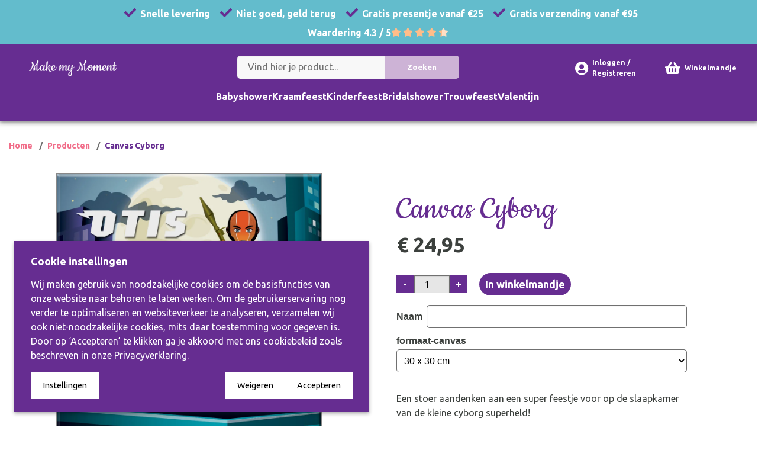

--- FILE ---
content_type: text/html; charset=UTF-8
request_url: https://www.makemymoment.nl/producten/canvas-cyborg/
body_size: 16533
content:

<!DOCTYPE html>
<html lang="nl" class="no-js">
	<head>
		
		<script>window.dataLayer=window.dataLayer||[];function gtag(){window.dataLayer.push(arguments)}(function(w,d,s,l,i){w[l]=w[l]||[];w[l].push({'gtm.start':new Date().getTime(),event:'gtm.js'});gtag('consent', 'default', {"analytics_storage":"granted","ad_storage":"denied","ad_user_data":"denied","ad_personalization":"denied","functionality_storage":"granted","personalization_storage":"granted","security_storage":"granted"});var f=d.getElementsByTagName(s)[0],j=d.createElement(s),dl=l!='dataLayer'?'&l='+l:'';j.async=true;j.src='https://www.googletagmanager.com/gtm.js?id='+i+dl;f.parentNode.insertBefore(j,f);})(window,document,'script','dataLayer','GTM-MXNFD47');</script>
		
		<meta http-equiv="Content-Type" content="text/html;charset=utf-8" />
		<meta name="description" content="Make My Moment | Kinderfeest versiering Cyborg | Met deze canvas heeft de jarige een leuk aandenken. Ontdek het canvas bij Make My Moment en bestel!" />
		<meta name="viewport" content="width=device-width, initial-scale=1.0" />
		
		<meta name="author" content="The Dare Company - https://www.thedarecompany.com" />

		<meta name="twitter:card" content="summary" />
		<meta name="twitter:site" content="@Make_My_Moment" />
		<meta property="og:type" content="website" />
		<meta property="og:site_name" content="Make my Moment" />
		<meta property="og:url" content="https://www.makemymoment.nl/producten/canvas-cyborg/" />
		<meta property="og:locale" content="nl_NL" />
		<meta property="og:title" content="Canvas Cyborg" />
		<meta property="og:description" content="Make My Moment | Kinderfeest versiering Cyborg | Met deze canvas heeft de jarige een leuk aandenken. Ontdek het canvas bij Make My Moment en bestel!" />
		<meta property="og:image" content="https://www.makemymoment.nl/upload/producten/canvas-cyborg.jpg" />

		<title>Canvas Cyborg</title>

		
			<link rel="canonical" href="https://www.makemymoment.nl/producten/canvas-cyborg/" />
			

		
		
		<script>document.getElementsByTagName('html')[0].classList.replace('no-js', 'js')</script>
		
			<link rel="shortcut icon" href="/favicon.ico" />
			<link rel="apple-touch-icon" sizes="180x180" href="/apple-touch-icon.png" />
			<link rel="icon" type="image/png" sizes="32x32" href="/templates/makemymoment/images/favicon/favicon-32x32.png" />
			<link rel="icon" type="image/png" sizes="16x16" href="/templates/makemymoment/images/favicon/favicon-16x16.png" />
			<link rel="manifest" href="/manifest.webmanifest" />
			<link rel="mask-icon" href="/templates/makemymoment/images/favicon/safari-pinned-tab.svg" color="#662d91" />
			<meta name="msapplication-TileColor" content="#662d91" />
			<meta name="theme-color" content="#662d91" />
		
		<link rel="preconnect" href="https://fonts.gstatic.com" crossorigin="anonymous" />
		<link href="https://cdnjs.cloudflare.com/ajax/libs/font-awesome/6.5.0/css/all.min.css" rel="stylesheet">

		

		<link class="async-preload" type="text/css" rel="preload" href="https://fonts.googleapis.com/css2?family=Cookie&family=Ubuntu:wght@300;400;700&display=swap" as="style" onload="this.onload=null;this.rel='stylesheet'" crossorigin="anonymous" />
		<noscript><link type="text/css" rel="stylesheet" href="https://fonts.googleapis.com/css2?family=Cookie&family=Ubuntu:wght@300;400;700&display=swap" crossorigin="anonymous" /></noscript>

		<link type="text/css" rel="stylesheet" href="/templates/makemymoment/dist/css/style.css" />
		<link class="async-preload" type="text/css" rel="preload" href="/templates/makemymoment/dist/css/slider.css" as="style" onload="this.onload=null;this.rel='stylesheet'" />
		
		
				<!-- <link rel="icon" href="/upload/favicon/favicon.ico" type="image/png"> -->
	</head>

		<body>
			<!-- <script src="https://kit.fontawesome.com/20a3de1ab2.js" crossorigin="anonymous"></script> -->

			<noscript><iframe src="https://www.googletagmanager.com/ns.html?id=GTM-MXNFD47" height="0" width="0" style="display:none;visibility:hidden"></iframe></noscript>
			<div class="header-placeholder"></div>
			<header class="header" style="display:block;position:sticky;height:auto;padding:0">
				<div class="swiper promotie-slider">
					<div class="swiper-wrapper">
						<div class="swiper-slide">
							<p><i class="fa fas fa-check vinkje" aria-hidden="true"></i>Snelle levering</p>
						</div>
						<div class="swiper-slide">
							<p><i class="fa fas fa-check vinkje" aria-hidden="true"></i>Niet goed, geld terug</p>
						</div>
						<div class="swiper-slide">
							<p><i class="fa fas fa-check vinkje" aria-hidden="true"></i>Gratis presentje vanaf €25</p>
						</div>
						<div class="swiper-slide">
							<p><i class="fa fas fa-check vinkje" aria-hidden="true"></i>Gratis verzending vanaf €95</p>
						</div>
					</div>
				</div>
				<div class="star-div-top-header star-for-small">
						<h4 class="color-white-header">Waardering 4.3&nbsp;/&nbsp;5</h4>

						<div class="Stars-card-header" style="--rating: 4.3;"></div>
				</div>
								<div class="grid-x grid-padding-x align-middle" style="height:80px;padding:0 20px">
					<div class="cell small-6 medium-3 large-2">
						<a class="logo mmm-logo-anim" href="/">
							<!-- <h2 class="header-title titel">Make my Moment</h2> -->
							<img class="header-title" src="/upload/logo_makemymoment_wit.png" alt="make my moment logo">
						</a>
					</div>
					<div class="cell medium-auto hide-for-small-only">
						<form class="search-bar-big" action="/producten/" method="GET" id="search-bar" style="width:auto">
							<div class="input-button-group">
								<input class="search-field" type="text" name="q" id="searchField" placeholder="Vind hier je product..." value="">
								<input class="search-button" type="submit" value="Zoeken">
							</div>
						</form>

					</div>
					<div class="star-div-header star-for-large">
						<h4 class="color-white-header">Waardering 4.3&nbsp;/&nbsp;5</h4>

						<div class="Stars-card-header" style="--rating: 4.3;"></div>
					</div>
					<div class="cell small-5 medium-3 large-3 padding-nul-zij">
						<div class="icon-menu-container">
							<div class="icon-container">
								<!-- <a href="/inloggen"><i class="fa fa-solid fa-user" style="font-size: 23px;"></i></a> <a href="/inloggen" class="link-header"><p class="nav-text">Inloggen/registreren</p></a>
								<a href="/winkelwagentje"><i class="fa-solid fa-cart-shopping" style="font-size: 23px;"></i></a> <a href="/winkelwagentje" class="link-header"><p class="nav-text">Winkelmandje</p></a> -->



								<a href="/inloggen" class="nav-rechts">
																		<i class="fa fas fa-user-circle" style="font-size: 23px;"></i>
									<div class="nav-text">
										Inloggen / Registreren									</div>
								</a>

								<!-- <a href="/inloggen" class="nav-rechts">
																		<i class="fa fa-solid fa-user-circle" style="font-size: 23px;"></i>
									<div class="nav-text">
										Inloggen/Registreren									</div>
								</a> -->




								<!-- <a href="/inlog_registreer_form" class="nav-rechts"><i class="fa fa-solid fa-user-circle" style="font-size: 23px;"></i><div class="nav-text">Inloggen/registreren</div></a> -->
								<a href="/winkelwagentje/" class="nav-rechts">
									<i class="fas fa-shopping-basket" style="font-size: 23px;"></i>
									
									<div class="nav-text">Winkelmandje</div>

								</a>

								<i class="fas fa-search" onclick="toggleSearchBar()" style="font-size: 23px;"></i>
								<div class="menu-toggle">
									<span class="menu-icon"></span>
									<span class="menu-icon"></span>
									<span class="menu-icon"></span>
								</div>
							</div>
						</div>
					</div>
				</div>
				<div class="nav-grid-extra">
					<div class="menu">
						<div class="menu-column">
							<ul>
																			<li>
												<div class="nav-text-link" onclick="toggleChevron(this)">
												<div style="display: flex; justify-content: space-between;">
													<a class="all-moment-products menu-link-style" href="/producten/">
														Alle producten
													</a>
													<button style="justify-content: end;" class="a-arrow menu-link-style " style="float: right;">
														<div class="arrow-icon">
															<i class="fa fa-chevron-right"></i>
														</div>
													</button>
												</div>
													<!-- <a class="menu-link-style ">
														Alle producten
														<div class="arrow-icon">
															<i class="fa fa-chevron-right"></i>
														</div>
													</a> -->
													<div class="submenu">
													<a class="all-moment-products menu-link-style" href="/producten/">
														Alle producten
													</a>
														<div class="tabbellen">
															<h2 class="subkopjes">Productcategorieën</h2>
															<ul style="display:block;" class="subkopjes-ul columns-three">
																																<li style="font-weight:normal; font-size:16px;"><a class="a-menu-items-cat" href="/producten/ballonnen">Ballonnen</a></li>
																																		<li style="font-weight:normal; font-size:16px;"><a class="a-menu-items-cat" href="/producten/banner-doek-met-naam">Banner doek met naam</a></li>
																																		<li style="font-weight:normal; font-size:16px;"><a class="a-menu-items-cat" href="/producten/cadeau-pakket">Cadeau pakket</a></li>
																																		<li style="font-weight:normal; font-size:16px;"><a class="a-menu-items-cat" href="/producten/canvas-met-naam">Canvas met naam</a></li>
																																		<li style="font-weight:normal; font-size:16px;"><a class="a-menu-items-cat" href="/producten/canvassen">Canvassen</a></li>
																																		<li style="font-weight:normal; font-size:16px;"><a class="a-menu-items-cat" href="/producten/diploma">Diploma's</a></li>
																																		<li style="font-weight:normal; font-size:16px;"><a class="a-menu-items-cat" href="/producten/gastenboeken">Gastenboeken</a></li>
																																		<li style="font-weight:normal; font-size:16px;"><a class="a-menu-items-cat" href="/producten/geboorteschilderijtjes-met-naam">Geboorteschilderijtjes met naam</a></li>
																																		<li style="font-weight:normal; font-size:16px;"><a class="a-menu-items-cat" href="/producten/kaarten-uitnodigingen">Kaarten & uitnodigingen</a></li>
																																		<li style="font-weight:normal; font-size:16px;"><a class="a-menu-items-cat" href="/producten/kraamcadeaus">Kraamcadeaus</a></li>
																																		<li style="font-weight:normal; font-size:16px;"><a class="a-menu-items-cat" href="/producten/pakketten">Pakketten</a></li>
																																		<li style="font-weight:normal; font-size:16px;"><a class="a-menu-items-cat" href="/producten/presentjes">Presentjes</a></li>
																																		<li style="font-weight:normal; font-size:16px;"><a class="a-menu-items-cat" href="/producten/producten-met-naam">Producten met naam</a></li>
																																		<li style="font-weight:normal; font-size:16px;"><a class="a-menu-items-cat" href="/producten/roll-up-banners">Roll up banners</a></li>
																																		<li style="font-weight:normal; font-size:16px;"><a class="a-menu-items-cat" href="/producten/servetten">Servetten</a></li>
																																		<li style="font-weight:normal; font-size:16px;"><a class="a-menu-items-cat" href="/producten/sieraden">Sieraden</a></li>
																																		<li style="font-weight:normal; font-size:16px;"><a class="a-menu-items-cat" href="/producten/slingers">Slingers</a></li>
																																		<li style="font-weight:normal; font-size:16px;"><a class="a-menu-items-cat" href="/producten/something-blue">Something blue</a></li>
																																		<li style="font-weight:normal; font-size:16px;"><a class="a-menu-items-cat" href="/producten/spandoeken">Spandoeken</a></li>
																																		<li style="font-weight:normal; font-size:16px;"><a class="a-menu-items-cat" href="/producten/spelletjes-en-boekjes">Spelletjes en boekjes</a></li>
																																		<li style="font-weight:normal; font-size:16px;"><a class="a-menu-items-cat" href="/producten/uitnodigingen">Uitnodigingen</a></li>
																																		<li style="font-weight:normal; font-size:16px;"><a class="a-menu-items-cat" href="/producten/voor-moederdag">Voor moederdag</a></li>
																																</ul>
														</div>
													</div>
												</div>
											</li>
																			<li>

										<div class="nav-text-link" onclick="toggleChevron(this)">
											<div style="display: flex; justify-content: space-between;">
												<a class="all-moment-products-large menu-link-style" href="/producten/babyshower" ">
													Babyshower												</a>
												<span class="all-moment-products-small menu-link-style" href="/producten/babyshower" ">
													Babyshower												</span>
												<button style="justify-content: end;" class="a-arrow menu-link-style " style="float: right;">
													<div class="arrow-icon">
														<i class="fa fa-chevron-right"></i>
													</div>
												</button>
											</div>
												<div class="submenu">
													<!-- <a class="all-moment-products menu-link-style" href="/producten/babyshower" ">
														Alle Babyshower producten
													</a> -->
																										<div class="tabbellen check-empty" style="display: inline;">
														<h2 class="subkopjes">Babyshower Thema's</h2>
														<ul style="display:block;" class="subkopjes-ul">
																																	<li style="font-weight:normal; font-size:16px;"><a class="a-menu-items-cat" href="/producten/babyshower/baby-boy/">Baby boy</a></li>
																																			<li style="font-weight:normal; font-size:16px;"><a class="a-menu-items-cat" href="/producten/babyshower/baby-girl/">Baby girl</a></li>
																																			<li style="font-weight:normal; font-size:16px;"><a class="a-menu-items-cat" href="/producten/babyshower/dad-to-be/">Dad to be</a></li>
																																			<li style="font-weight:normal; font-size:16px;"><a class="a-menu-items-cat" href="/producten/babyshower/diva-mom/">Diva mom</a></li>
																																			<li style="font-weight:normal; font-size:16px;"><a class="a-menu-items-cat" href="/producten/babyshower/fun-mom/">Fun mom</a></li>
																																			<li style="font-weight:normal; font-size:16px;"><a class="a-menu-items-cat" href="/producten/babyshower/glamour-mom/">Glamour mom</a></li>
																																			<li style="font-weight:normal; font-size:16px;"><a class="a-menu-items-cat" href="/producten/babyshower/lovely-mom/">Lovely mom</a></li>
																																			<li style="font-weight:normal; font-size:16px;"><a class="a-menu-items-cat" href="/producten/babyshower/mom-to-be/">Mom to be</a></li>
																																			<li style="font-weight:normal; font-size:16px;"><a class="a-menu-items-cat" href="/producten/babyshower/power-mom/">Power mom</a></li>
																															</ul>
													</div>

													
													<div class="tabbellen" style="display: inline;">
														<h2 class="subkopjes">Productcategorieën</h2>
														<ul style="display:block;" class="subkopjes-ul column-two">
																																	<li style="font-weight:normal; font-size:16px;"><a class="a-menu-items-cat" href="/producten/babyshower/babyshower-producten/">Babyshower producten</a></li>
																																			<li style="font-weight:normal; font-size:16px;"><a class="a-menu-items-cat" href="/producten/babyshower/babyshower-spellen/">Babyshower spellen</a></li>
																																			<li style="font-weight:normal; font-size:16px;"><a class="a-menu-items-cat" href="/producten/babyshower/babyshowerversiering/">Babyshowerversiering</a></li>
																																			<li style="font-weight:normal; font-size:16px;"><a class="a-menu-items-cat" href="/producten/babyshower/banner-doek-met-naam/">Banner doek met naam</a></li>
																																			<li style="font-weight:normal; font-size:16px;"><a class="a-menu-items-cat" href="/producten/babyshower/canvassen/">Canvassen</a></li>
																																			<li style="font-weight:normal; font-size:16px;"><a class="a-menu-items-cat" href="/producten/babyshower/gastenboeken/">Gastenboeken</a></li>
																																			<li style="font-weight:normal; font-size:16px;"><a class="a-menu-items-cat" href="/producten/babyshower/geboorteschilderijtjes-met-naam/">Geboorteschilderijtjes met naam</a></li>
																																			<li style="font-weight:normal; font-size:16px;"><a class="a-menu-items-cat" href="/producten/babyshower/kaarten-uitnodigingen/">Kaarten & uitnodigingen</a></li>
																																			<li style="font-weight:normal; font-size:16px;"><a class="a-menu-items-cat" href="/producten/babyshower/kraamcadeaus/">Kraamcadeaus</a></li>
																																			<li style="font-weight:normal; font-size:16px;"><a class="a-menu-items-cat" href="/producten/babyshower/kraamfeest-versiering/">Kraamfeest versiering</a></li>
																																			<li style="font-weight:normal; font-size:16px;"><a class="a-menu-items-cat" href="/producten/babyshower/producten-met-naam/">Producten met naam</a></li>
																																			<li style="font-weight:normal; font-size:16px;"><a class="a-menu-items-cat" href="/producten/babyshower/roll-up-banners/">Roll up banners</a></li>
																																			<li style="font-weight:normal; font-size:16px;"><a class="a-menu-items-cat" href="/producten/babyshower/spandoeken/">Spandoeken</a></li>
																																			<li style="font-weight:normal; font-size:16px;"><a class="a-menu-items-cat" href="/producten/babyshower/voor-moederdag/">Voor moederdag</a></li>
																															</ul>
													</div>

												</div>
										</div>
									</li>
																	<li>

										<div class="nav-text-link" onclick="toggleChevron(this)">
											<div style="display: flex; justify-content: space-between;">
												<a class="all-moment-products-large menu-link-style" href="/producten/kraamfeest" ">
													Kraamfeest												</a>
												<span class="all-moment-products-small menu-link-style" href="/producten/kraamfeest" ">
													Kraamfeest												</span>
												<button style="justify-content: end;" class="a-arrow menu-link-style " style="float: right;">
													<div class="arrow-icon">
														<i class="fa fa-chevron-right"></i>
													</div>
												</button>
											</div>
												<div class="submenu">
													<!-- <a class="all-moment-products menu-link-style" href="/producten/kraamfeest" ">
														Alle Kraamfeest producten
													</a> -->
																										<div class="tabbellen check-empty" style="display: inline;">
														<h2 class="subkopjes">Kraamfeest Thema's</h2>
														<ul style="display:block;" class="subkopjes-ul">
																																	<li style="font-weight:normal; font-size:16px;"><a class="a-menu-items-cat" href="/producten/kraamfeest/baby-boy/">Baby boy</a></li>
																																			<li style="font-weight:normal; font-size:16px;"><a class="a-menu-items-cat" href="/producten/kraamfeest/baby-girl/">Baby girl</a></li>
																																			<li style="font-weight:normal; font-size:16px;"><a class="a-menu-items-cat" href="/producten/kraamfeest/baby-twins/">Baby twins</a></li>
																															</ul>
													</div>

													
													<div class="tabbellen" style="display: inline;">
														<h2 class="subkopjes">Productcategorieën</h2>
														<ul style="display:block;" class="subkopjes-ul column-two">
																																	<li style="font-weight:normal; font-size:16px;"><a class="a-menu-items-cat" href="/producten/kraamfeest/babyshower-versiering/">Babyshower versiering</a></li>
																																			<li style="font-weight:normal; font-size:16px;"><a class="a-menu-items-cat" href="/producten/kraamfeest/banner-doek-met-naam/">Banner doek met naam</a></li>
																																			<li style="font-weight:normal; font-size:16px;"><a class="a-menu-items-cat" href="/producten/kraamfeest/canvassen/">Canvassen</a></li>
																																			<li style="font-weight:normal; font-size:16px;"><a class="a-menu-items-cat" href="/producten/kraamfeest/geboorteschilderijtjes-met-naam/">Geboorteschilderijtjes met naam</a></li>
																																			<li style="font-weight:normal; font-size:16px;"><a class="a-menu-items-cat" href="/producten/kraamfeest/kaarten-uitnodigingen/">Kaarten & uitnodigingen</a></li>
																																			<li style="font-weight:normal; font-size:16px;"><a class="a-menu-items-cat" href="/producten/kraamfeest/kraamcadeaus/">Kraamcadeaus</a></li>
																																			<li style="font-weight:normal; font-size:16px;"><a class="a-menu-items-cat" href="/producten/kraamfeest/kraamfeest-producten/">Kraamfeest producten</a></li>
																																			<li style="font-weight:normal; font-size:16px;"><a class="a-menu-items-cat" href="/producten/kraamfeest/kraamfeest-versiering/">Kraamfeest versiering</a></li>
																																			<li style="font-weight:normal; font-size:16px;"><a class="a-menu-items-cat" href="/producten/kraamfeest/producten-met-naam/">Producten met naam</a></li>
																																			<li style="font-weight:normal; font-size:16px;"><a class="a-menu-items-cat" href="/producten/kraamfeest/roll-up-banners/">Roll up banners</a></li>
																																			<li style="font-weight:normal; font-size:16px;"><a class="a-menu-items-cat" href="/producten/kraamfeest/spandoeken/">Spandoeken</a></li>
																																			<li style="font-weight:normal; font-size:16px;"><a class="a-menu-items-cat" href="/producten/kraamfeest/spandoeken-en-banners/">Spandoeken en banners</a></li>
																																			<li style="font-weight:normal; font-size:16px;"><a class="a-menu-items-cat" href="/producten/kraamfeest/spelletjes-en-boekjes/">Spelletjes en boekjes</a></li>
																															</ul>
													</div>

												</div>
										</div>
									</li>
																	<li>

										<div class="nav-text-link" onclick="toggleChevron(this)">
											<div style="display: flex; justify-content: space-between;">
												<a class="all-moment-products-large menu-link-style" href="/producten/kinderfeest" ">
													Kinderfeest												</a>
												<span class="all-moment-products-small menu-link-style" href="/producten/kinderfeest" ">
													Kinderfeest												</span>
												<button style="justify-content: end;" class="a-arrow menu-link-style " style="float: right;">
													<div class="arrow-icon">
														<i class="fa fa-chevron-right"></i>
													</div>
												</button>
											</div>
												<div class="submenu">
													<!-- <a class="all-moment-products menu-link-style" href="/producten/kinderfeest" ">
														Alle Kinderfeest producten
													</a> -->
																													<div class="tabbellen check-empty" style="display: inline;">
																	<h2 class="subkopjes">Stoere Thema's</h2>
																	<ul style="display:block;" class="subkopjes-ul">
																																										<li style="font-weight:normal; font-size:16px;"><a class="a-menu-items-cat" href="/producten/kinderfeest/astronauten/">Astronauten</a></li>
																																															<li style="font-weight:normal; font-size:16px;"><a class="a-menu-items-cat" href="/producten/kinderfeest/chefkoks/">Chefkoks</a></li>
																																															<li style="font-weight:normal; font-size:16px;"><a class="a-menu-items-cat" href="/producten/kinderfeest/dieren-jungle/">Dieren jungle</a></li>
																																															<li style="font-weight:normal; font-size:16px;"><a class="a-menu-items-cat" href="/producten/kinderfeest/dinos/">Dinos</a></li>
																																															<li style="font-weight:normal; font-size:16px;"><a class="a-menu-items-cat" href="/producten/kinderfeest/griezels/">Griezels</a></li>
																																															<li style="font-weight:normal; font-size:16px;"><a class="a-menu-items-cat" href="/producten/kinderfeest/indianen/">Indianen</a></li>
																																															<li style="font-weight:normal; font-size:16px;"><a class="a-menu-items-cat" href="/producten/kinderfeest/piraten/">Piraten</a></li>
																																															<li style="font-weight:normal; font-size:16px;"><a class="a-menu-items-cat" href="/producten/kinderfeest/ridders/">Ridders</a></li>
																																															<li style="font-weight:normal; font-size:16px;"><a class="a-menu-items-cat" href="/producten/kinderfeest/robots/">Robots</a></li>
																																															<li style="font-weight:normal; font-size:16px;"><a class="a-menu-items-cat" href="/producten/kinderfeest/superhelden/">Superhelden</a></li>
																																															<li style="font-weight:normal; font-size:16px;"><a class="a-menu-items-cat" href="/producten/kinderfeest/water/">Water</a></li>
																																								</ul>
																</div>
																<div class="tabbellen check-empty" style="display: inline;">
																	<h2 class="subkopjes">Lieve Thema's</h2>
																	<ul style="display:block;" class="subkopjes-ul">
																																										<li style="font-weight:normal; font-size:16px;"><a class="a-menu-items-cat" href="/producten/kinderfeest/chefkoks/">Chefkoks</a></li>
																																															<li style="font-weight:normal; font-size:16px;"><a class="a-menu-items-cat" href="/producten/kinderfeest/dieren-jungle/">Dieren jungle</a></li>
																																															<li style="font-weight:normal; font-size:16px;"><a class="a-menu-items-cat" href="/producten/kinderfeest/eenhoorn/">Eenhoorn</a></li>
																																															<li style="font-weight:normal; font-size:16px;"><a class="a-menu-items-cat" href="/producten/kinderfeest/elfjes/">Elfjes</a></li>
																																															<li style="font-weight:normal; font-size:16px;"><a class="a-menu-items-cat" href="/producten/kinderfeest/griezels/">Griezels</a></li>
																																															<li style="font-weight:normal; font-size:16px;"><a class="a-menu-items-cat" href="/producten/kinderfeest/paarden/">Paarden</a></li>
																																															<li style="font-weight:normal; font-size:16px;"><a class="a-menu-items-cat" href="/producten/kinderfeest/prinsessen/">Prinsessen</a></li>
																																															<li style="font-weight:normal; font-size:16px;"><a class="a-menu-items-cat" href="/producten/kinderfeest/superhelden/">Superhelden</a></li>
																																															<li style="font-weight:normal; font-size:16px;"><a class="a-menu-items-cat" href="/producten/kinderfeest/zeemeerminnen/">Zeemeerminnen</a></li>
																																								</ul>
																</div>
															
													<div class="tabbellen" style="display: inline;">
														<h2 class="subkopjes">Productcategorieën</h2>
														<ul style="display:block;" class="subkopjes-ul column-two">
																																	<li style="font-weight:normal; font-size:16px;"><a class="a-menu-items-cat" href="/producten/kinderfeest/ballonnen/">Ballonnen</a></li>
																																			<li style="font-weight:normal; font-size:16px;"><a class="a-menu-items-cat" href="/producten/kinderfeest/canvas-met-naam/">Canvas met naam</a></li>
																																			<li style="font-weight:normal; font-size:16px;"><a class="a-menu-items-cat" href="/producten/kinderfeest/kaarten-uitnodigingen/">Kaarten & uitnodigingen</a></li>
																																			<li style="font-weight:normal; font-size:16px;"><a class="a-menu-items-cat" href="/producten/kinderfeest/kinderfeest-spellen/">Kinderfeest spellen</a></li>
																																			<li style="font-weight:normal; font-size:16px;"><a class="a-menu-items-cat" href="/producten/kinderfeest/kinderfeest-versiering/">Kinderfeest versiering</a></li>
																																			<li style="font-weight:normal; font-size:16px;"><a class="a-menu-items-cat" href="/producten/kinderfeest/presentjes/">Presentjes</a></li>
																																			<li style="font-weight:normal; font-size:16px;"><a class="a-menu-items-cat" href="/producten/kinderfeest/spandoeken-met-naam/">Spandoeken met naam</a></li>
																															</ul>
													</div>

												</div>
										</div>
									</li>
																	<li>

										<div class="nav-text-link" onclick="toggleChevron(this)">
											<div style="display: flex; justify-content: space-between;">
												<a class="all-moment-products-large menu-link-style" href="/producten/bridalshower" ">
													Bridalshower												</a>
												<span class="all-moment-products-small menu-link-style" href="/producten/bridalshower" ">
													Bridalshower												</span>
												<button style="justify-content: end;" class="a-arrow menu-link-style " style="float: right;">
													<div class="arrow-icon">
														<i class="fa fa-chevron-right"></i>
													</div>
												</button>
											</div>
												<div class="submenu">
													<!-- <a class="all-moment-products menu-link-style" href="/producten/bridalshower" ">
														Alle Bridalshower producten
													</a> -->
																										<div class="tabbellen check-empty" style="display: inline;">
														<h2 class="subkopjes">Bridalshower Thema's</h2>
														<ul style="display:block;" class="subkopjes-ul">
																																	<li style="font-weight:normal; font-size:16px;"><a class="a-menu-items-cat" href="/producten/bridalshower/bride-to-be/">Bride to be</a></li>
																																			<li style="font-weight:normal; font-size:16px;"><a class="a-menu-items-cat" href="/producten/bridalshower/bridezilla/">Bridezilla</a></li>
																																			<li style="font-weight:normal; font-size:16px;"><a class="a-menu-items-cat" href="/producten/bridalshower/princess-bride/">Princess bride</a></li>
																															</ul>
													</div>

													
													<div class="tabbellen" style="display: inline;">
														<h2 class="subkopjes">Productcategorieën</h2>
														<ul style="display:block;" class="subkopjes-ul column-two">
																																	<li style="font-weight:normal; font-size:16px;"><a class="a-menu-items-cat" href="/producten/bridalshower/banner-doek-met-naam/">Banner doek met naam</a></li>
																																			<li style="font-weight:normal; font-size:16px;"><a class="a-menu-items-cat" href="/producten/bridalshower/bridalshower-producten/">Bridalshower producten</a></li>
																																			<li style="font-weight:normal; font-size:16px;"><a class="a-menu-items-cat" href="/producten/bridalshower/bridalshower-spellen/">Bridalshower spellen</a></li>
																																			<li style="font-weight:normal; font-size:16px;"><a class="a-menu-items-cat" href="/producten/bridalshower/bridalshower-versiering/">Bridalshower versiering</a></li>
																																			<li style="font-weight:normal; font-size:16px;"><a class="a-menu-items-cat" href="/producten/bridalshower/canvas-met-naam/">Canvas met naam</a></li>
																																			<li style="font-weight:normal; font-size:16px;"><a class="a-menu-items-cat" href="/producten/bridalshower/something-blue/">Something blue</a></li>
																															</ul>
													</div>

												</div>
										</div>
									</li>
																	<li>

										<div class="nav-text-link" onclick="toggleChevron(this)">
											<div style="display: flex; justify-content: space-between;">
												<a class="all-moment-products-large menu-link-style" href="/producten/trouwfeest" ">
													Trouwfeest												</a>
												<span class="all-moment-products-small menu-link-style" href="/producten/trouwfeest" ">
													Trouwfeest												</span>
												<button style="justify-content: end;" class="a-arrow menu-link-style " style="float: right;">
													<div class="arrow-icon">
														<i class="fa fa-chevron-right"></i>
													</div>
												</button>
											</div>
												<div class="submenu">
													<!-- <a class="all-moment-products menu-link-style" href="/producten/trouwfeest" ">
														Alle Trouwfeest producten
													</a> -->
																										<div class="tabbellen check-empty" style="display: inline;">
														<h2 class="subkopjes">Trouwfeest Thema's</h2>
														<ul style="display:block;" class="subkopjes-ul">
																																	<li style="font-weight:normal; font-size:16px;"><a class="a-menu-items-cat" href="/producten/trouwfeest/beach/">Beach</a></li>
																																			<li style="font-weight:normal; font-size:16px;"><a class="a-menu-items-cat" href="/producten/trouwfeest/just-married/">Just married</a></li>
																																			<li style="font-weight:normal; font-size:16px;"><a class="a-menu-items-cat" href="/producten/trouwfeest/love/">Love</a></li>
																																			<li style="font-weight:normal; font-size:16px;"><a class="a-menu-items-cat" href="/producten/trouwfeest/yes-i-do/">Yes i do</a></li>
																															</ul>
													</div>

													
													<div class="tabbellen" style="display: inline;">
														<h2 class="subkopjes">Productcategorieën</h2>
														<ul style="display:block;" class="subkopjes-ul column-two">
																																	<li style="font-weight:normal; font-size:16px;"><a class="a-menu-items-cat" href="/producten/trouwfeest/banner-doek-met-naam/">Banner doek met naam</a></li>
																																			<li style="font-weight:normal; font-size:16px;"><a class="a-menu-items-cat" href="/producten/trouwfeest/bridalshower-producten/">Bridalshower producten</a></li>
																																			<li style="font-weight:normal; font-size:16px;"><a class="a-menu-items-cat" href="/producten/trouwfeest/sieraden/">Sieraden</a></li>
																																			<li style="font-weight:normal; font-size:16px;"><a class="a-menu-items-cat" href="/producten/trouwfeest/something-blue/">Something blue</a></li>
																																			<li style="font-weight:normal; font-size:16px;"><a class="a-menu-items-cat" href="/producten/trouwfeest/trouwfeest-versiering/">Trouwfeest versiering</a></li>
																															</ul>
													</div>

												</div>
										</div>
									</li>
																	<li>

										<div class="nav-text-link" onclick="toggleChevron(this)">
											<div style="display: flex; justify-content: space-between;">
												<a class="all-moment-products-large menu-link-style" href="/producten/valentijn" ">
													Valentijn												</a>
												<span class="all-moment-products-small menu-link-style" href="/producten/valentijn" ">
													Valentijn												</span>
												<button style="justify-content: end;" class="a-arrow menu-link-style " style="float: right;">
													<div class="arrow-icon">
														<i class="fa fa-chevron-right"></i>
													</div>
												</button>
											</div>
												<div class="submenu">
													<!-- <a class="all-moment-products menu-link-style" href="/producten/valentijn" ">
														Alle Valentijn producten
													</a> -->
																										<div class="tabbellen check-empty" style="display: none;">
														<h2 class="subkopjes">Valentijn Thema's</h2>
														<ul style="display:block;" class="subkopjes-ul">
																													</ul>
													</div>

													
													<div class="tabbellen" style="display: inline;">
														<h2 class="subkopjes">Productcategorieën</h2>
														<ul style="display:block;" class="subkopjes-ul column-two">
																																	<li style="font-weight:normal; font-size:16px;"><a class="a-menu-items-cat" href="/producten/valentijn/ballonnen/">Ballonnen</a></li>
																																			<li style="font-weight:normal; font-size:16px;"><a class="a-menu-items-cat" href="/producten/valentijn/banner-met-boodschap/">Banner met boodschap</a></li>
																																			<li style="font-weight:normal; font-size:16px;"><a class="a-menu-items-cat" href="/producten/valentijn/cadeau-pakket/">Cadeau pakket</a></li>
																																			<li style="font-weight:normal; font-size:16px;"><a class="a-menu-items-cat" href="/producten/valentijn/canvas-met-naam/">Canvas met naam</a></li>
																															</ul>
													</div>

												</div>
										</div>
									</li>
																	<li>
										<div class="nav-text-link">
										&nbsp;
										</div>
										<div class="nav-text-link">
										&nbsp;
										</div>
										<div class="nav-text-link">
										&nbsp;
										</div>
										<div class="nav-text-link">
										&nbsp;
										</div>
									</li>
							</ul>
						</div>
						</div>
				</div>
			</header>


			<form class="search-bar" id="searchBar" action="/producten/" method="GET" id="search-bar">
				<input class="search-field" type="text" name="q" placeholder="Vind hier je product...">
			</form>

			
			<main>
				
	<div class="module crumbs-module">
		<div class="grid-container">
			<div class="grid-x grid-padding-x">
				<div class="cell small-12">
					<ul itemscope itemtype="https://schema.org/BreadcrumbList" class="breadcrumbs">
						<li itemprop="itemListElement" itemscope itemtype="https://schema.org/ListItem">
							<a itemprop="item" href="https://www.makemymoment.nl/">
								<span itemprop="name">Home</span>
							</a>
							<meta itemprop="position" content="0" />
						</li>

													<li itemprop="itemListElement" itemscope itemtype="https://schema.org/ListItem" >
																<a itemprop="item" href="https://www.makemymoment.nl/producten/">
																		<span itemprop="name">Producten</span>
																	</a>
															<meta itemprop="position" content="1" />
							</li>
													<li itemprop="itemListElement" itemscope itemtype="https://schema.org/ListItem" class="active">
																	<span itemprop="name">Canvas Cyborg</span>
																	<meta itemprop="position" content="2" />
							</li>
											</ul>
				</div>
			</div>
		</div>
	</div>


<script src="https://code.jquery.com/jquery-3.6.4.min.js"></script>

<section class="normal-section" id="productssection0">
    <div class="grid-container-productenSingle single ">
        <div class="grid-x grid-single-producten  ">
			<div class="product-image large-5 medium-10 small-12">

				<div class="product-image">
					<div id="displayed-image-div">

					
						<img id="displayed-image" src="/upload/producten/canvas-cyborg.jpg" alt="Canvas cyborg superhelden kinderfeest" />
												<br><br>
					</div>
					<div class="button-container">
						<button class="button-mockup selected-button-single" data-src="/upload/producten/canvas-cyborg.jpg" onclick="displayImage(this)" disabled>
							<img class="img-button-mockup" src="/upload/producten/canvas-cyborg.jpg" alt="Canvas cyborg superhelden kinderfeest" />
													</button>
											</div>

				</div>

				<script>
					function displayImage(button) {
						var imageElement = document.getElementById('displayed-image');
						// Als de knop is uitgeschakeld, stop met de functie
						if (button.hasAttribute('disabled')) {
							return;
						}

						// Voeg een kleine vertraging toe om de animatie te activeren
						setTimeout(function() {
							imageElement.style.opacity = 0;
							// Verander de bron na het vervagen
							setTimeout(function() {
								imageElement.src = button.getAttribute('data-src');
								// Herstel de opaciteit na het wijzigen van de afbeelding
								setTimeout(function() {
									imageElement.style.opacity = 1;
									// Schakel de gekozen knop uit en voeg de class toe
									button.setAttribute('disabled', true);
									button.classList.add('selected-button-single');
									button.style.opacity = 1;

									// Voeg een hover-effect toe aan de knoppen die niet zijn geselecteerd
									var buttons = document.querySelectorAll('.button-mockup');
									for (var i = 0; i < buttons.length; i++) {
										if (buttons[i] !== button && buttons[i].style.opacity === '0.5') {
											buttons[i].classList.add('hover-effect'); // Voeg een class toe
										}
									}

									// Verwijder de hover-effect class als de muis de knop verlaat
									// var buttonsWithHover = document.querySelectorAll('.hover-effect');
									// for (var i = 0; i < buttonsWithHover.length; i++) {
									// 	buttonsWithHover[i].addEventListener('mouseenter', function() {
									// 		this.style.opacity = '1';
									// 	});

									// 	buttonsWithHover[i].addEventListener('mouseleave', function() {
									// 		this.style.opacity = '0.5';
									// 	});
									// }

									// Schakel de andere knoppen weer in en verwijder de class
									for (var i = 0; i < buttons.length; i++) {
										if (buttons[i] !== button) {
											buttons[i].removeAttribute('disabled');
											buttons[i].classList.remove('selected-button-single');
											buttons[i].classList.remove('hover-effect'); // Verwijder de class
											// buttons[i].style.opacity = 0.5;
										}
									}
								}, 100);
							}, 1000); // 1 seconde vertraging voor de verschijn-animatie
						}, 100);
					}


					document.addEventListener("DOMContentLoaded", function () {
						function truncateText(element, maxLines) {
							let lineHeight = parseFloat(window.getComputedStyle(element).lineHeight);
							let maxHeight = lineHeight * maxLines;

							if (element.scrollHeight > maxHeight) {
								let text = element.innerText;
								while (element.scrollHeight > maxHeight && text.length > 0) {
									text = text.slice(0, -3); // Verwijder laatste karakter
									element.innerText = text + "..."; // Voeg '...' toe
								}
							}
						}

						document.querySelectorAll(".review-message").forEach(el => truncateText(el, 6));

						// Optioneel: pas aan bij resize
						window.addEventListener("resize", function () {
							document.querySelectorAll(".review-message").forEach(el => truncateText(el, 6));
						});
					});

				</script>




		</div>


            <div class="cell large-5 flex-item info single-text">

                <article>
                    <div class="line-left"><h1>Canvas Cyborg</h1></div>
                    <h4 class="prijs-product"><div id="price_div" data-base-price="24.95">€ 24,95</div></h4>

					<form action="/system/cart.php" method="POST" class="siteform" id="productForm">

                        
                        <input type="hidden" name="msg_form_type" value="product" />
                        <input type="hidden" name="location" value="/producten/canvas-cyborg/" />
                        <!--
--><input type="hidden" name="_CSRF_INDEX" value="uVy7p0uxo3Yxr6J-ruiE_n4c" /><!--
--><input type="hidden" name="_CSRF_TOKEN" value="QM69zWxVYbxOErjL_aqh0tb7t2aHEqMlH__LP7rREWA=" />
                        <label>							<div class="number-input">
								<button type="button" class="btn-minus">-</button>
								<input type="number" id="quantity" class="verplicht numberInput" name="amount" min="1" value="1" readonly/>
								<button type="button" class="btn-plus">+</button>
                        </label>

								<input type="hidden" name="cart_action" value="add" />
								<input type="hidden" name="product" value="canvas-cyborg" />

								<!-- <input type="hidden" name="file" value="/upload/producten/canvas-cyborg.jpg" />
								<input type="hidden" name="product_title" value="Canvas Cyborg" />
								<input type="hidden" name="product_price" value="24,95" />
								<input type="hidden" name="product_alias" value="canvas-cyborg" /> -->

								<input type="submit" class="button-primary winkelmand-button" value="In winkelmandje" onclick="addToCart(event)" />
							</div>



							 <div class="property-input-div"> 							<div id="persoonsgegevens">
								<input type="hidden" name="" value="persoonsgegevens">
								
					<div style="display: flex; align-items: center; margin-bottom: 8px;">
					<label class="normal-font mmm-zwart" for="Naam">Naam&nbsp;<span style="font-size: 12px;">&nbsp;</span></label>
					<input class="normal-font" type="text" name="property[4][6]" id="Naam" style="margin:0; flex: 1; border-radius: 5px;" data-price="0">
					</div>
											</div>


							<!-- <script>
								// JavaScript om radiobuttons binnen dezelfde div te groeperen
								document.addEventListener('DOMContentLoaded', function() {
									// Zoek alle div-elementen die zijn gegenereerd met PHP en een id hebben dat begint met 'groep_'
									var divs = document.querySelectorAll('div[id^="groep_"]');

									// Loop door elk div-element en groepeer de radiobuttons binnen dat div-element
									divs.forEach(function(div) {
										var radios = div.querySelectorAll('input[type="radio"]');
										var groupName = div.id; // Gebruik de id van het div-element als groepsnaam voor de radiobuttons

										radios.forEach(function(radio) {
											radio.setAttribute('name', groupName); // Stel de 'name'-attribuut in op de groepsnaam
										});
									});
								});

							</script> -->


													<div id="formaat-canvas">
								<input type="hidden" name="" value="formaat-canvas">
								<label class="normal-font mmm-zwart" for="formaat-canvas">formaat-canvas&nbsp;<span style="font-size: 12px;">&nbsp;</span></label>
			<select style="border-radius: 5px;" class="normal-font" name="property[5]" id="formaat-canvas"><option style="border-radius: 5px; background-color: whitesmoke; color: #3C403D;" class="normal-font" value="7" data-price="0">30 x 30 cm</option><option style="border-radius: 5px; background-color: whitesmoke; color: #3C403D;" class="normal-font" value="8" data-price="5">40 x 40 cm</option><option style="border-radius: 5px; background-color: whitesmoke; color: #3C403D;" class="normal-font" value="9" data-price="15">50 x 50 cm</option><option style="border-radius: 5px; background-color: whitesmoke; color: #3C403D;" class="normal-font" value="10" data-price="30">60 x 60 cm</option><option style="border-radius: 5px; background-color: whitesmoke; color: #3C403D;" class="normal-font" value="11" data-price="45">80 x 80 cm</option></select>							</div>


							<!-- <script>
								// JavaScript om radiobuttons binnen dezelfde div te groeperen
								document.addEventListener('DOMContentLoaded', function() {
									// Zoek alle div-elementen die zijn gegenereerd met PHP en een id hebben dat begint met 'groep_'
									var divs = document.querySelectorAll('div[id^="groep_"]');

									// Loop door elk div-element en groepeer de radiobuttons binnen dat div-element
									divs.forEach(function(div) {
										var radios = div.querySelectorAll('input[type="radio"]');
										var groupName = div.id; // Gebruik de id van het div-element als groepsnaam voor de radiobuttons

										radios.forEach(function(radio) {
											radio.setAttribute('name', groupName); // Stel de 'name'-attribuut in op de groepsnaam
										});
									});
								});

							</script> -->


											</div>


                    </form>



					<div class="beschrijving-product">
						<p><p>Een stoer aandenken aan een super feestje<span>&nbsp;voor op de slaapkamer van de kleine cyborg superheld!</span></p></p>
						<!-- <p>Make My Moment | Kinderfeest versiering Cyborg | Met deze canvas heeft de jarige een leuk aandenken. Ontdek het canvas bij Make My Moment en bestel!</p> -->
					</div>

            </div>

        </div>
    </div>
</section>

<section class="slide-left-on-scroll section-productreview">
	<div class="grid-container-bijpassendeP">
	<div class="cell large-5 medium-auto">
				<h4 class="font">Productomschrijving</h4>
				<div class="colored-hr-l"></div>
				<div class="eisen-product">
					<div class="productomschrijving"><h2>Canvas Cyborg</h2>
<p>Wat is er nu cooler dan een echte cyborg aan de muur? Deze canvas is het perfecte aandenken aan een knallend superheldenfeestje. Laat alle vriendjes en vriendinnetjes hun naam of een leuke wens opschrijven, zo wordt het een herinnering die de jarige nog lang zal koesteren!</p>
<p><span style="color: #662d91;"><strong>Levertijd:</strong></span> 5 werkdagen</p></div>

				</div>
			</div>
	</div>
</section>


<!-- <section class="section-productreview">
	<div class="grid-container-bijpassendeP">
	<div class="cell large-5 medium-auto">
				<h4 class="font">Reviews</h4>
				<div class="colored-hr-l"></div>
				<br>
							<div class="swiper reviews-slider-producten">
				<div class="swiper-wrapper">
											<div class="swiper-slide reviews-slide">
							<div class="Stars-card" style="--rating: 4.00;"></div>
							<blockquote class="review-text">
								<h3 class="review-name">Natascha de Visser<h3>
								<div class="review-beschrijving"><p>Bestelling kwam iets later binnen dan verwacht, maar alsnog hele leuke artikelen ontvangen. Leuke babyshower kunnen vieren in een grappig thema.</p></div>
							</blockquote>
						</div>
											<div class="swiper-slide reviews-slide">
							<div class="Stars-card" style="--rating: 4.00;"></div>
							<blockquote class="review-text">
								<h3 class="review-name">Imane El Azouzzi<h3>
								<div class="review-beschrijving"><p>Leuke webshop. Voor mijn dochter het zeemeermin thema gekocht voor haar verjaardag feestje.</p></div>
							</blockquote>
						</div>
											<div class="swiper-slide reviews-slide">
							<div class="Stars-card" style="--rating: 5.00;"></div>
							<blockquote class="review-text">
								<h3 class="review-name">Harold<h3>
								<div class="review-beschrijving"><p>Leuke feestartikelen.</p></div>
							</blockquote>
						</div>
											<div class="swiper-slide reviews-slide">
							<div class="Stars-card" style="--rating: 4.00;"></div>
							<blockquote class="review-text">
								<h3 class="review-name">Karin de Bakker<h3>
								<div class="review-beschrijving"><p>Leuke Diva Mom pakket voor mijn moeder geregeld. Was in een keer klaar met versieren!</p></div>
							</blockquote>
						</div>
											<div class="swiper-slide reviews-slide">
							<div class="Stars-card" style="--rating: 5.00;"></div>
							<blockquote class="review-text">
								<h3 class="review-name">Leroy<h3>
								<div class="review-beschrijving"><p>De gepersonaliseerde canvas die ik voor mijn zoontje heb gekocht, is echt geweldig! De kwaliteit is top en het ziet er supermooi uit. Hij is er helemaal blij mee en het is een geweldige toevoeging aan zijn kamer.</p></div>
							</blockquote>
						</div>
											<div class="swiper-slide reviews-slide">
							<div class="Stars-card" style="--rating: 5.00;"></div>
							<blockquote class="review-text">
								<h3 class="review-name">Eva Terpstra<h3>
								<div class="review-beschrijving"><p>Leuke thema's en artikelen.</p></div>
							</blockquote>
						</div>
											<div class="swiper-slide reviews-slide">
							<div class="Stars-card" style="--rating: 5.00;"></div>
							<blockquote class="review-text">
								<h3 class="review-name">Maartje<h3>
								<div class="review-beschrijving"><p>Al een paar keer voor een feestje hier besteld. Levering snel en goede klantenservice.</p></div>
							</blockquote>
						</div>
											<div class="swiper-slide reviews-slide">
							<div class="Stars-card" style="--rating: 3.00;"></div>
							<blockquote class="review-text">
								<h3 class="review-name">Kim<h3>
								<div class="review-beschrijving"><p>We hebben dino diploma's besteld voor het kinderfeestje van mijn zoontje, en we hebben uiteindelijk het hele feestje daaromheen verzonnen.</p></div>
							</blockquote>
						</div>
											<div class="swiper-slide reviews-slide">
							<div class="Stars-card" style="--rating: 4.00;"></div>
							<blockquote class="review-text">
								<h3 class="review-name">Hamida Lopez<h3>
								<div class="review-beschrijving"><p>Alles voor het kinderfeestje van mijn kind hier gevonden, goed geleverd.</p></div>
							</blockquote>
						</div>
											<div class="swiper-slide reviews-slide">
							<div class="Stars-card" style="--rating: 4.00;"></div>
							<blockquote class="review-text">
								<h3 class="review-name">Mitchell van Rotighem<h3>
								<div class="review-beschrijving"><p>Het gastenboekje viel erg in de smaak! Leuke herinneringen voor later.</p></div>
							</blockquote>
						</div>
											<div class="swiper-slide reviews-slide">
							<div class="Stars-card" style="--rating: 3.00;"></div>
							<blockquote class="review-text">
								<h3 class="review-name">Annet van Donk<h3>
								<div class="review-beschrijving"><p>Fijn dat zoveel feestthema's op een site te vinden zijn. Ik zou alleen graag nog meer feesten op jullie site willen vinden.</p></div>
							</blockquote>
						</div>
											<div class="swiper-slide reviews-slide">
							<div class="Stars-card" style="--rating: 5.00;"></div>
							<blockquote class="review-text">
								<h3 class="review-name">Marja van Veen<h3>
								<div class="review-beschrijving"><p>Super tevreden met mijn bestelling bij Make My Moment! De feestartikelen waren van topkwaliteit en precies zoals op de website. Snelle levering ook. Zeker een aanrader voor iedereen die een speciaal moment wil vieren!</p></div>
							</blockquote>
						</div>
											<div class="swiper-slide reviews-slide">
							<div class="Stars-card" style="--rating: 4.00;"></div>
							<blockquote class="review-text">
								<h3 class="review-name">Nienke van Diermen<h3>
								<div class="review-beschrijving"><p>Voor het feestje van mijn zoon het dino-thema besteld, en het was een groot succes. Hij was er ontzettend blij mee! Echt unieke thema's bij Make My Moment.</p></div>
							</blockquote>
						</div>
											<div class="swiper-slide reviews-slide">
							<div class="Stars-card" style="--rating: 5.00;"></div>
							<blockquote class="review-text">
								<h3 class="review-name">Binda<h3>
								<div class="review-beschrijving"><p>Mijn bestelling werd goed ingepakt geleverd!! Na het uitpakken was ik zeer tevreden over de producten!! In de toekomst ga ik zeker meer bestellingen plaatsen op deze site!</p></div>
							</blockquote>
						</div>
									</div>
				<div class="swiper-pagination"></div>
			</div>
					</div>
		</div>
	</div>
</section> -->



<section class="slide-right-on-scroll slider-section" id="productssection0">
	<div class="grid-container ">
		<div class="just-center-small grid-x ">
			<div class="cell small-10 medium-4 large-4 col1-style">
				<div class="whiteblock-container">

								<h3 style="margin: 0;" class="ubuntu-font mmm-color">Uitstekend</h3>

								<br>

								<p class="productwaardering">Waardering 4.3&nbsp;/&nbsp;5</p>

								<div class="Stars-card" style="--rating: 4.3;"></div>

								<a href="https://reviews.makemymoment.nl/" target="_blank">
									<p class="ubuntu-font mmm-color" style="font-weight: normal; margin: 8px 0 0; text-decoration: underline;">14 beoordelingen</p>
								</a>

								<!-- <p class="ubuntu-font mmm-color" style="font-weight: normal; margin: 8px 0 0;">In de afgelopen 12 maanden bevelen % Make&nbsp;My&nbsp;Moment aan.</p> -->

								<br>

								<p class="button-primary-blue-p"><a class="button-primary-blue" href="https://reviews.makemymoment.nl/schrijf-review" target="_blank">Laat een review achter</a></p>

				</div>
			</div>

							<div class="cell small-12 medium-8 large-8 col1-style" style="margin: 20px 0 0;">
					<div>
						<div class="swiper reviews-slider">
							<div class="swiper-wrapper">
																	<div class="review-swiper-slide swiper-slide reviews-slide">
										<div class="Stars-card" style="--rating: 4.00;"></div>
										<blockquote class="review-text">
											<h3 class="review-title">Natascha de Visser<h3>
											<div class="review-message"><p>Bestelling kwam iets later binnen dan verwacht, maar alsnog hele leuke artikelen ontvangen. Leuke babyshower kunnen vieren in een grappig thema.</p></div>
										</blockquote>
									</div>
																	<div class="review-swiper-slide swiper-slide reviews-slide">
										<div class="Stars-card" style="--rating: 4.00;"></div>
										<blockquote class="review-text">
											<h3 class="review-title">Imane El Azouzzi<h3>
											<div class="review-message"><p>Leuke webshop. Voor mijn dochter het zeemeermin thema gekocht voor haar verjaardag feestje.</p></div>
										</blockquote>
									</div>
																	<div class="review-swiper-slide swiper-slide reviews-slide">
										<div class="Stars-card" style="--rating: 5.00;"></div>
										<blockquote class="review-text">
											<h3 class="review-title">Harold<h3>
											<div class="review-message"><p>Leuke feestartikelen.</p></div>
										</blockquote>
									</div>
																	<div class="review-swiper-slide swiper-slide reviews-slide">
										<div class="Stars-card" style="--rating: 4.00;"></div>
										<blockquote class="review-text">
											<h3 class="review-title">Karin de Bakker<h3>
											<div class="review-message"><p>Leuke Diva Mom pakket voor mijn moeder geregeld. Was in een keer klaar met versieren!</p></div>
										</blockquote>
									</div>
																	<div class="review-swiper-slide swiper-slide reviews-slide">
										<div class="Stars-card" style="--rating: 5.00;"></div>
										<blockquote class="review-text">
											<h3 class="review-title">Leroy<h3>
											<div class="review-message"><p>De gepersonaliseerde canvas die ik voor mijn zoontje heb gekocht, is echt geweldig! De kwaliteit is top en het ziet er supermooi uit. Hij is er helemaal blij mee en het is een geweldige toevoeging aan zijn kamer.</p></div>
										</blockquote>
									</div>
																	<div class="review-swiper-slide swiper-slide reviews-slide">
										<div class="Stars-card" style="--rating: 5.00;"></div>
										<blockquote class="review-text">
											<h3 class="review-title">Eva Terpstra<h3>
											<div class="review-message"><p>Leuke thema's en artikelen.</p></div>
										</blockquote>
									</div>
																	<div class="review-swiper-slide swiper-slide reviews-slide">
										<div class="Stars-card" style="--rating: 5.00;"></div>
										<blockquote class="review-text">
											<h3 class="review-title">Maartje<h3>
											<div class="review-message"><p>Al een paar keer voor een feestje hier besteld. Levering snel en goede klantenservice.</p></div>
										</blockquote>
									</div>
																	<div class="review-swiper-slide swiper-slide reviews-slide">
										<div class="Stars-card" style="--rating: 3.00;"></div>
										<blockquote class="review-text">
											<h3 class="review-title">Kim<h3>
											<div class="review-message"><p>We hebben dino diploma's besteld voor het kinderfeestje van mijn zoontje, en we hebben uiteindelijk het hele feestje daaromheen verzonnen.</p></div>
										</blockquote>
									</div>
																	<div class="review-swiper-slide swiper-slide reviews-slide">
										<div class="Stars-card" style="--rating: 4.00;"></div>
										<blockquote class="review-text">
											<h3 class="review-title">Hamida Lopez<h3>
											<div class="review-message"><p>Alles voor het kinderfeestje van mijn kind hier gevonden, goed geleverd.</p></div>
										</blockquote>
									</div>
																	<div class="review-swiper-slide swiper-slide reviews-slide">
										<div class="Stars-card" style="--rating: 4.00;"></div>
										<blockquote class="review-text">
											<h3 class="review-title">Mitchell van Rotighem<h3>
											<div class="review-message"><p>Het gastenboekje viel erg in de smaak! Leuke herinneringen voor later.</p></div>
										</blockquote>
									</div>
																	<div class="review-swiper-slide swiper-slide reviews-slide">
										<div class="Stars-card" style="--rating: 3.00;"></div>
										<blockquote class="review-text">
											<h3 class="review-title">Annet van Donk<h3>
											<div class="review-message"><p>Fijn dat zoveel feestthema's op een site te vinden zijn. Ik zou alleen graag nog meer feesten op jullie site willen vinden.</p></div>
										</blockquote>
									</div>
																	<div class="review-swiper-slide swiper-slide reviews-slide">
										<div class="Stars-card" style="--rating: 5.00;"></div>
										<blockquote class="review-text">
											<h3 class="review-title">Marja van Veen<h3>
											<div class="review-message"><p>Super tevreden met mijn bestelling bij Make My Moment! De feestartikelen waren van topkwaliteit en precies zoals op de website. Snelle levering ook. Zeker een aanrader voor iedereen die een speciaal moment wil vieren!</p></div>
										</blockquote>
									</div>
																	<div class="review-swiper-slide swiper-slide reviews-slide">
										<div class="Stars-card" style="--rating: 4.00;"></div>
										<blockquote class="review-text">
											<h3 class="review-title">Nienke van Diermen<h3>
											<div class="review-message"><p>Voor het feestje van mijn zoon het dino-thema besteld, en het was een groot succes. Hij was er ontzettend blij mee! Echt unieke thema's bij Make My Moment.</p></div>
										</blockquote>
									</div>
																	<div class="review-swiper-slide swiper-slide reviews-slide">
										<div class="Stars-card" style="--rating: 5.00;"></div>
										<blockquote class="review-text">
											<h3 class="review-title">Binda<h3>
											<div class="review-message"><p>Mijn bestelling werd goed ingepakt geleverd!! Na het uitpakken was ik zeer tevreden over de producten!! In de toekomst ga ik zeker meer bestellingen plaatsen op deze site!</p></div>
										</blockquote>
									</div>
															</div>
							<div class="review-pagination swiper-pagination"></div>
						</div>
					</div>
				</div>
			
		</div>

	</div>
</section>



<section class="fade-in-on-scroll section-productreview">
	<div class="grid-container-bijpassendeP">
		<h4 class="font">Bijpassende producten</h4>
		<div class="colored-hr-l"></div>
		<div class="grid-x grid-margin-x grid-margin-y bijpassende-producten-grid">
						<a class="link-bijpassendeP" href="/producten/canvas-zeemeermin/">
				<div class="cell small-12 medium-6 large-3 text-center bijpassendP-cell">
				<form action="/system/product.php" method="POST" class="siteform requiredform" id="productForm" style="height: 100%; display: flex; flex-direction: column; justify-content: space-between;">
    <!-- <img class="matching-product" src="/upload/producten/canvas-zeemeermin.jpg" /> -->

    
    <div id="hover-product-div" class="hover-product-div" style="position: relative; aspect-ratio: 1 / 1; overflow: hidden;">
        <div class="product-slider-wrapper">
            <picture><source media="(min-width:1920px)" srcset="/upload/producten/canvas-zeemeermin.jpg?w=2000&s=5574928b04edcdf0ea32f155ea50fcbf" />
<source media="(min-width:1440px)" srcset="/upload/producten/canvas-zeemeermin.jpg?w=1600&s=0b06ab9ef169e2fdb5d880637e3e5dcb" />
<source media="(min-width:1024px)" srcset="/upload/producten/canvas-zeemeermin.jpg?w=1200&s=a874b595ea6fa3b29866090b97b757d2" />
<source media="(min-width:768px)" srcset="/upload/producten/canvas-zeemeermin.jpg?w=800&s=7e3ec3ea109add834d91e5b349158d28" />
<source media="(min-width:400px)" srcset="/upload/producten/canvas-zeemeermin.jpg?w=600&s=0ec6fc60520a54dca65bb665cbd6b698" />
<source media="(min-width:0px)" srcset="/upload/producten/canvas-zeemeermin.jpg?w=400&s=1434d919b0385071d1f41ab4a94faa8c" />
<img src="/upload/producten/canvas-zeemeermin.jpg?s=90314f24c9baff811157b2cc69ff799e" loading="lazy" width="500" height="500" class="product-border-original product-image-hover" alt="Canvas zeemeermin" data-hover-src="" />
</picture>        </div>
    </div>

    <h2 class="font2" style="word-break: break-word; overflow-wrap: break-word; hyphens: auto; white-space: normal;">Canvas Zeemeermin</h2>
    <h2 class="font2-price">€24,95</h2>
    <input type="hidden" name="file" value="/upload/producten/canvas-zeemeermin.jpg" />
    <input type="hidden" name="product_title" value="Canvas Zeemeermin" />
    <input type="hidden" name="product_price" value="24,95" />
    <input type="hidden" name="product_alias" value="canvas-zeemeermin" />

    
    <!-- Voeg hier de knop toe onderaan de form -->
    <p style="">
        <a href="/producten/canvas-zeemeermin/" title="In winkelmandje" class="button-primary winkelmand-button-product button-onderkant">
            <i class="fas fa-arrow-right"></i>Product bekijken
        </a>
    </p>

	 <!-- style="opacity: 0; cursor: default;" -->
								<!-- <p><a href="/producten/canvas-zeemeermin/" title="In winkelmandje" class="button-primary winkelmand-button-product button-onderkant"><i class="fas fa-arrow-right"></i>Product bekijken</a></p> -->
							<!-- <p><a href="/" title="In winkelmandje" onclick="addToCartRandom(event, 'canvas-zeemeermin'); showPopup('Canvas Zeemeermin');" class="button-primary winkelmand-button-product button-onderkant"><i class="fas fa-shopping-cart"></i>In winkelmandje</a></p> -->
</form>

				</div>
			</a>
						<a class="link-bijpassendeP" href="/producten/spandoek-dinos/">
				<div class="cell small-12 medium-6 large-3 text-center bijpassendP-cell">
				<form action="/system/product.php" method="POST" class="siteform requiredform" id="productForm" style="height: 100%; display: flex; flex-direction: column; justify-content: space-between;">
    <!-- <img class="matching-product" src="/upload/producten/spandoek-dinos.jpg" /> -->

    
    <div id="hover-product-div" class="hover-product-div" style="position: relative; aspect-ratio: 1 / 1; overflow: hidden;">
        <div class="product-slider-wrapper">
            <picture><source media="(min-width:1920px)" srcset="/upload/producten/spandoek-dinos.jpg?w=2000&s=c8de5033b702448992579d737e46fcb1" />
<source media="(min-width:1440px)" srcset="/upload/producten/spandoek-dinos.jpg?w=1600&s=ac425643f86fe326bc569d16673d90f8" />
<source media="(min-width:1024px)" srcset="/upload/producten/spandoek-dinos.jpg?w=1200&s=071667eee0fe503d83356412a7327d43" />
<source media="(min-width:768px)" srcset="/upload/producten/spandoek-dinos.jpg?w=800&s=af89af9d25d9e4636d0dc9e9be4645b9" />
<source media="(min-width:400px)" srcset="/upload/producten/spandoek-dinos.jpg?w=600&s=d54a2433d9a2b305a4c36d9670a5f7f1" />
<source media="(min-width:0px)" srcset="/upload/producten/spandoek-dinos.jpg?w=400&s=e858eb84baf422fd6d85c27821fa8ff0" />
<img src="/upload/producten/spandoek-dinos.jpg?s=f1fe70a8feda874dda9f7fbbacb95717" loading="lazy" width="1000" height="1000" class="product-border-original product-image-hover" alt="Dino's spandoek" data-hover-src="" />
</picture>        </div>
    </div>

    <h2 class="font2" style="word-break: break-word; overflow-wrap: break-word; hyphens: auto; white-space: normal;">Spandoek Dino's</h2>
    <h2 class="font2-price">€34,95</h2>
    <input type="hidden" name="file" value="/upload/producten/spandoek-dinos.jpg" />
    <input type="hidden" name="product_title" value="Spandoek Dino's" />
    <input type="hidden" name="product_price" value="34,95" />
    <input type="hidden" name="product_alias" value="spandoek-dinos" />

    
    <!-- Voeg hier de knop toe onderaan de form -->
    <p style="">
        <a href="/producten/spandoek-dinos/" title="In winkelmandje" class="button-primary winkelmand-button-product button-onderkant">
            <i class="fas fa-arrow-right"></i>Product bekijken
        </a>
    </p>

	 <!-- style="opacity: 0; cursor: default;" -->
								<!-- <p><a href="/producten/spandoek-dinos/" title="In winkelmandje" class="button-primary winkelmand-button-product button-onderkant"><i class="fas fa-arrow-right"></i>Product bekijken</a></p> -->
							<!-- <p><a href="/" title="In winkelmandje" onclick="addToCartRandom(event, 'spandoek-dinos'); showPopup('Spandoek Dino's');" class="button-primary winkelmand-button-product button-onderkant"><i class="fas fa-shopping-cart"></i>In winkelmandje</a></p> -->
</form>

				</div>
			</a>
						<a class="link-bijpassendeP" href="/producten/canvas-griezels-jongen/">
				<div class="cell small-12 medium-6 large-3 text-center bijpassendP-cell">
				<form action="/system/product.php" method="POST" class="siteform requiredform" id="productForm" style="height: 100%; display: flex; flex-direction: column; justify-content: space-between;">
    <!-- <img class="matching-product" src="/upload/producten/canvas-griezels-jongen.jpg" /> -->

    
    <div id="hover-product-div" class="hover-product-div" style="position: relative; aspect-ratio: 1 / 1; overflow: hidden;">
        <div class="product-slider-wrapper">
            <picture><source media="(min-width:1920px)" srcset="/upload/producten/canvas-griezels-jongen.jpg?w=2000&s=0fb49fd7269515471cd704247e5e897e" />
<source media="(min-width:1440px)" srcset="/upload/producten/canvas-griezels-jongen.jpg?w=1600&s=e1ccfa009c2e6242be7807e18f88bc31" />
<source media="(min-width:1024px)" srcset="/upload/producten/canvas-griezels-jongen.jpg?w=1200&s=5c996cfeee670615251a656c0baca5f0" />
<source media="(min-width:768px)" srcset="/upload/producten/canvas-griezels-jongen.jpg?w=800&s=6b90d2947762db9e22c1af10c7e944fb" />
<source media="(min-width:400px)" srcset="/upload/producten/canvas-griezels-jongen.jpg?w=600&s=a69524c4ca02e54ecc7770c630239466" />
<source media="(min-width:0px)" srcset="/upload/producten/canvas-griezels-jongen.jpg?w=400&s=d8a120a88598429c1104e09c664b84b1" />
<img src="/upload/producten/canvas-griezels-jongen.jpg?s=b81e7e1ff728c5b2648a724796d1254f" loading="lazy" width="500" height="500" class="product-border-original product-image-hover" alt="Canvas griezels jongen" data-hover-src="" />
</picture>        </div>
    </div>

    <h2 class="font2" style="word-break: break-word; overflow-wrap: break-word; hyphens: auto; white-space: normal;">Canvas Griezels Jongen</h2>
    <h2 class="font2-price">€24,95</h2>
    <input type="hidden" name="file" value="/upload/producten/canvas-griezels-jongen.jpg" />
    <input type="hidden" name="product_title" value="Canvas Griezels Jongen" />
    <input type="hidden" name="product_price" value="24,95" />
    <input type="hidden" name="product_alias" value="canvas-griezels-jongen" />

    
    <!-- Voeg hier de knop toe onderaan de form -->
    <p style="">
        <a href="/producten/canvas-griezels-jongen/" title="In winkelmandje" class="button-primary winkelmand-button-product button-onderkant">
            <i class="fas fa-arrow-right"></i>Product bekijken
        </a>
    </p>

	 <!-- style="opacity: 0; cursor: default;" -->
								<!-- <p><a href="/producten/canvas-griezels-jongen/" title="In winkelmandje" class="button-primary winkelmand-button-product button-onderkant"><i class="fas fa-arrow-right"></i>Product bekijken</a></p> -->
							<!-- <p><a href="/" title="In winkelmandje" onclick="addToCartRandom(event, 'canvas-griezels-jongen'); showPopup('Canvas Griezels Jongen');" class="button-primary winkelmand-button-product button-onderkant"><i class="fas fa-shopping-cart"></i>In winkelmandje</a></p> -->
</form>

				</div>
			</a>
						<a class="link-bijpassendeP" href="/producten/robot-stickers/">
				<div class="cell small-12 medium-6 large-3 text-center bijpassendP-cell">
				<form action="/system/product.php" method="POST" class="siteform requiredform" id="productForm" style="height: 100%; display: flex; flex-direction: column; justify-content: space-between;">
    <!-- <img class="matching-product" src="/upload/producten/robot-stickers.jpg" /> -->

    
    <div id="hover-product-div" class="hover-product-div" style="position: relative; aspect-ratio: 1 / 1; overflow: hidden;">
        <div class="product-slider-wrapper">
            <picture><source media="(min-width:1920px)" srcset="/upload/producten/robot-stickers.jpg?w=2000&s=1a7890b7d21ca42418ce69b4f0cdbaba" />
<source media="(min-width:1440px)" srcset="/upload/producten/robot-stickers.jpg?w=1600&s=39deba878278a554bd930a17eb553e4e" />
<source media="(min-width:1024px)" srcset="/upload/producten/robot-stickers.jpg?w=1200&s=5c41302d3f685ffa09ddf0a04ce18926" />
<source media="(min-width:768px)" srcset="/upload/producten/robot-stickers.jpg?w=800&s=77e950cf24765aa946db40c0f540893d" />
<source media="(min-width:400px)" srcset="/upload/producten/robot-stickers.jpg?w=600&s=406bf537782a356948c3db5a2e53a10c" />
<source media="(min-width:0px)" srcset="/upload/producten/robot-stickers.jpg?w=400&s=b8842aa2fc4a5bb4348291d97b084970" />
<img src="/upload/producten/robot-stickers.jpg?s=c26a555e3f497bfbfeea9bcaacf5df05" loading="lazy" width="1000" height="1000" class="product-border-original product-image-hover" alt="Ronde robot stickers " data-hover-src="" />
</picture>        </div>
    </div>

    <h2 class="font2" style="word-break: break-word; overflow-wrap: break-word; hyphens: auto; white-space: normal;">Robot stickers</h2>
    <h2 class="font2-price">€1,95</h2>
    <input type="hidden" name="file" value="/upload/producten/robot-stickers.jpg" />
    <input type="hidden" name="product_title" value="Robot stickers" />
    <input type="hidden" name="product_price" value="1,95" />
    <input type="hidden" name="product_alias" value="robot-stickers" />

    
    <!-- Voeg hier de knop toe onderaan de form -->
    <p style="">
        <a href="/producten/robot-stickers/" title="In winkelmandje" class="button-primary winkelmand-button-product button-onderkant">
            <i class="fas fa-arrow-right"></i>Product bekijken
        </a>
    </p>

	 <!-- style="opacity: 0; cursor: default;" -->
								<!-- <p><a href="/producten/robot-stickers/" title="In winkelmandje" class="button-primary winkelmand-button-product button-onderkant"><i class="fas fa-arrow-right"></i>Product bekijken</a></p> -->
							<!-- <p><a href="/" title="In winkelmandje" onclick="addToCartRandom(event, 'robot-stickers'); showPopup('Robot stickers');" class="button-primary winkelmand-button-product button-onderkant"><i class="fas fa-shopping-cart"></i>In winkelmandje</a></p> -->
</form>

				</div>
			</a>
					</div>
	</div>
</section>



<script>
document.addEventListener('DOMContentLoaded', function () {
	const mediaQuery = window.matchMedia('(min-width: 768px)');
	const mediaQuerySmall = window.matchMedia('(max-width: 768px)');

	// Hover effect bij grote schermen
	function enableHoverEffectIfWideEnough(e) {
		if (!e.matches) return;

		const hoverDivs = document.querySelectorAll('.hover-product-div');

		hoverDivs.forEach(div => {
			const originalImg = div.querySelector('.product-border-original');

			if (originalImg && originalImg.dataset.hoverSrc && originalImg.dataset.hoverSrc.trim() !== '') {
				div.addEventListener('mouseenter', function () {
					originalImg.classList.add('product-border-original-opacity');
				});
				div.addEventListener('mouseleave', function () {
					originalImg.classList.remove('product-border-original-opacity');
				});
			}
		});
	}

	enableHoverEffectIfWideEnough(mediaQuery);
	mediaQuery.addEventListener('change', enableHoverEffectIfWideEnough);


	// Swipe slider op kleine schermen
	function enableSwipeSliderOnMobile(e) {
		if (!e.matches) return;

		const sliderDivs = document.querySelectorAll('.hover-product-div');

		sliderDivs.forEach(div => {
			const wrapper = div.querySelector('.product-slider-wrapper');
			const imgs = wrapper.querySelectorAll('img');
			if (imgs.length < 2) return; // Geen slider nodig

			let startX = 0;
			let currentTranslate = 0;
			let currentIndex = 0;

			const maxIndex = imgs.length - 1;

			wrapper.addEventListener('touchstart', function (e) {
				startX = e.touches[0].clientX;
			}, { passive: true });

			wrapper.addEventListener('touchmove', function (e) {
				if (!startX) return;
				let moveX = e.touches[0].clientX;
				let diff = startX - moveX;

				if (Math.abs(diff) > 50) {
					if (diff > 0 && currentIndex < maxIndex) {
						currentIndex++;
					} else if (diff < 0 && currentIndex > 0) {
						currentIndex--;
					}
					currentTranslate = -currentIndex * 100;
					wrapper.style.transform = `translateX(${currentTranslate}%)`;
					startX = 0; // Reset voor volgende swipe
				}
			}, { passive: true });
		});
	}

	enableSwipeSliderOnMobile(mediaQuerySmall);
	mediaQuerySmall.addEventListener('change', enableSwipeSliderOnMobile);
});

</script>



<div id="popup" style="display: none;">
    <div class="popup">
        <a class="close" href="#">&times;</a>
        <div class="line-title"><h2>Gelukt!</h2></div>
        <h4 class="line-text">Canvas Cyborg is toegevoegd aan je winkelmandje</h4>
        <!-- <div class="content-popup"> -->

		<a style="width: fit-content; display: inline-block; line-height: 1.2; color: white !important;" class="content-popup-button" href="/producten/">Verder winkelen</a>
			<button class="content-popup-button" onclick="goToCart()">Naar winkelmandje</button>
        <!-- </div> -->
    </div>
</div>

<script>
    var closeButton = document.querySelector('.popup .close');
    if (closeButton) {
        closeButton.addEventListener('click', closePopup);
    }

    function closePopup() {
        document.getElementById('popup').style.display = 'none';
    }

	function showPopup(productName) {
		document.getElementById('popup').style.display = 'flex';
		document.querySelector('.line-text').textContent = productName + ' is toegevoegd aan je winkelmandje';
	}

    function goToCart() {
        window.location.href = '/winkelwagentje/';
    }

    function continueShopping() {
        document.getElementById('popup')
		.style.display = 'none';
    }


function addToCart(event) {
	event.preventDefault();

	if (!validateForm()) {
		return false;
	}

	showPopup();

	var formData = new FormData(document.getElementById('productForm'));

	var xhr = new XMLHttpRequest();
	xhr.open('POST', '/system/cart.php');
	xhr.onload = function() {
		const response = JSON.parse(xhr.responseText);

					// total uit de response pakken
					const total = response.total;

					// total loggen
					console.log('Totaal aantal producten in winkelwagen:', total);

					updateCartNumberIcon(total);
	};

	xhr.send(formData);
}

function updateCartNumberIcon(aantal){
	const numberCartIcon = document.getElementById('numberCartIconJS');
	if (numberCartIcon) {
		// Zet er een waarde of HTML in, bijvoorbeeld een getal
		numberCartIcon.textContent = aantal; // of bv: numberCartIcon.innerHTML = '<span>3</span>';
	} else {
		console.error('Element met ID "numberCartIconJS" niet gevonden.');
	}
}


function addToCartRandom(event, productalias) {
    event.preventDefault();

    // Create a form data object and append necessary details
    var formData = new FormData();
	formData.append('msg_form_type', 'product');
    formData.append('product_alias', productalias);
    // Add any other required fields...

    var xhr = new XMLHttpRequest();
    xhr.open('POST', '/system/product.php');
    xhr.onload = function() {
        // Handle the response, e.g., updating the cart count, showing success message, etc.
    };

    xhr.send(formData);
}

function validateForm() {
    var form = document.getElementById('productForm');
    var input = form.querySelector('[name="amount"]');

    var isValid = true;

    if (input.value.trim() === '' || parseInt(input.value) <= 0) {
        isValid = false;
        input.classList.add('invalid');
    } else {
        input.classList.remove('invalid');
     }

    return isValid;
}

//+ en - buttons
var quantityInput = document.getElementById('quantity');
var price_div = document.getElementById('price_div');
var plusButton = document.querySelector('.btn-plus');
var minusButton = document.querySelector('.btn-minus');
// Haal het element op met behulp van de naamattribuut
// var productPriceInput = document.getElementsByName("product_price")[0];

// Haal de waarde op van het attribuut 'value'
var productPriceValue = price_div.dataset.basePrice;

const numberFormatter = new Intl.NumberFormat('nl-NL', { style: 'currency', currency: 'EUR' });

function timesQuantity (currentValue){

	var productPriceTimes = (productPriceValue * currentValue).toFixed(2);

	price_div.innerHTML = numberFormatter.format(productPriceTimes);

}

plusButton.addEventListener('click', function() {
	var currentValue = parseInt(quantityInput.value);
	if (!isNaN(currentValue)) {
		quantityInput.value = currentValue + 1;
	// 	timesQuantity (quantityInput.value);
	}
	calculatePrice()
});

minusButton.addEventListener('click', function() {
	var currentValue = parseInt(quantityInput.value);
	if (!isNaN(currentValue) && currentValue > 1) {
		quantityInput.value = currentValue - 1;
		// timesQuantity (quantityInput.value);
	}
	calculatePrice()
});
//+ en - buttons
var currentValueStart = parseInt(quantityInput.value);

timesQuantity (currentValueStart);



	$(document).ready(function () {
    var beschrijvingProduct = $('.beschrijving-product');
    var toggleArrow = $('<div class="toggle-arrow">Lees meer &#9660;</div>');

    beschrijvingProduct.append(toggleArrow);

    toggleArrow.click(function (event) {
        event.stopPropagation();

        console.log('Toggle arrow clicked!');

        if (beschrijvingProduct.hasClass('collapsed')) {
            beschrijvingProduct.removeClass('collapsed');
            toggleArrow.html('Lees meer &#9660;');
        } else {
            beschrijvingProduct.addClass('collapsed');
            toggleArrow.html('Lees minder &#9650;');
        }
    });


    // Controleer of de tekst groter is dan 235 pixels bij het laden van de pagina
    checkTextHeight();

    // Controleer de teksthoogte wanneer het venster wordt aangepast
    $(window).resize(function () {
        checkTextHeight();
    });

    function checkTextHeight() {
        if (beschrijvingProduct[0].scrollHeight > 235) {
            // Toon de toggle arrow als de tekst groter is dan 235 pixels
            toggleArrow.show();
        } else {
            // Verberg de toggle arrow als de tekst kleiner is dan 235 pixels
            toggleArrow.hide();
        }
    }
});

const inputs = document.querySelectorAll('.property-input-div input');
const selects = document.querySelectorAll('.property-input-div select');

document.addEventListener('DOMContentLoaded', function() {


    function logChange(element) {
        var label = document.querySelector('label[for="' + element.id + '"]');
        var labelText = label ? label.innerText : element.name;
        console.log('Content changed:', labelText, element.value);
    }

    inputs.forEach(function(input) {
        input.addEventListener('input', function() {
			// console.log(this.dataset.price);
            // logChange(input);
			calculatePrice();
        });
    });

    selects.forEach(function(select) {
        select.addEventListener('change', function() {
            // logChange(select);
			calculatePrice();
			// console.log(this.selectedOptions);
			// let price = 0;

			// for (let option of this.selectedOptions) {
			// 	price += parseFloat(option.dataset.price);
			// }

			// // this.selectedOptions.forEach(function(option) {
			// // 	price += option.dataset.price;
			// // });

			// console.log(price);
        });
    });
});

function calculatePrice() {
	let price = parseFloat(productPriceValue);

	inputs.forEach(function(input) {
		// if(input.dataset.price == 0){
		// 	price += parseFloat(input.dataset.price);
		// }
        if(!input.value || !input.dataset.price) {
			return;
		}
		if(input.type === 'radio' && !input.checked) {
        return;
    	}
		price += parseFloat(input.dataset.price);

    });

    selects.forEach(function(select) {
		for (let option of select.selectedOptions) {
			price += parseFloat(option.dataset.price);
		}
    });


	price *= quantityInput.value
	price_div.innerHTML = numberFormatter.format(price);
	// console.log(price);
}

</script>			</main>

			<script>
				function fillSearchBar() {
					// Haal het inputveld op
					var searchField = document.getElementById('searchField');

					// Controleer of de sessievariabele is ingesteld
									};
				fillSearchBar();

				searchField.addEventListener("click", function() {
					// Selecteer de tekst in het invoerveld
					this.select();
				});
			</script>
		<br>
			<footer>
				<div class="footer-inner">
					<div class="grid-container block-width">
						<div class="grid-x grid-margin-x grid-margin-y">
							<address class="cell small-12 medium-4 large-4 xlarge-auto footer-text-right">
								<ul class="footer-menu">

									<a  href="/">
										<!-- <img class="mmm-klein" src="/upload/compact-mmm-logo.png" alt="make my moment logo"> -->
										<picture><source media="(min-width:1920px)" srcset="/upload/compact-mmm-logo.png?w=2000&s=19db0919fd1ad7d7b6a426abcd804f41" />
<source media="(min-width:1440px)" srcset="/upload/compact-mmm-logo.png?w=1600&s=e353376f7dbce80026cdf839ef466f6d" />
<source media="(min-width:1024px)" srcset="/upload/compact-mmm-logo.png?w=1200&s=43b39f81fe446ce9fa8db7809fe2f5ee" />
<source media="(min-width:768px)" srcset="/upload/compact-mmm-logo.png?w=800&s=d362988bafaed0310adb682885a4293d" />
<source media="(min-width:400px)" srcset="/upload/compact-mmm-logo.png?w=600&s=98136714c1a0c2c0f4778deaa5980f81" />
<source media="(min-width:0px)" srcset="/upload/compact-mmm-logo.png?w=400&s=9aaa052a2bd20c17d6c5ba428181b31e" />
<img src="/upload/compact-mmm-logo.png?s=272bfed4f1c127c6ef6b0aeb492e7ce8" loading="lazy" width="540" height="354" class="mmm-klein" alt="make my moment logo" />
</picture>									</a>

								</ul>
								<!-- <h4 style="margin: 15px 0 0;" class="footer-text-color">Volg ons op</h4> -->
								<div class="footer-media-icons">
									<a href="https://www.facebook.com/makemymoment/" target="_blank" class="social-facebook" aria-label="Make my Moment Facebook" rel="noopener">
	<i class="fab fa-facebook-f" aria-hidden="true"></i>
</a><a href="https://twitter.com/Make_My_Moment" target="_blank" class="social-twitter" aria-label="Make my Moment Twitter" rel="noopener">
	<i class="fa-brands fa-x-twitter" aria-hidden="true"></i>
</a><a href="https://www.linkedin.com/company/make-my-moment/" target="_blank" class="social-linkedin" aria-label="Make my Moment LinkedIn" rel="noopener">
	<i class="fab fa-linkedin-in" aria-hidden="true"></i>
</a><a href="https://nl.pinterest.com/MakeMyMoment/_created/" target="_blank" class="social-pinterest" aria-label="Make my Moment Pinterest" rel="noopener">
	<i class="fab fa-pinterest" aria-hidden="true"></i>
</a><a href="https://www.instagram.com/make.my.moment/" target="_blank" class="social-instagram" aria-label="Make my Moment Instagram" rel="noopener">
	<i class="fab fa-instagram" aria-hidden="true"></i>
</a>								</div>

								<br>
								<div>

									
									<h4 class="footer-text-color">Waardering 4.3&nbsp;/&nbsp;5</h4>
									<!-- <div class="Stars-card" style="--rating: ;"></div> -->



									<div class="Stars-card-footer" style="--rating: 4.3;"></div>
								</div>
							</address>

							<div class="cell small-12 medium-4 large-4 xlarge-auto footer-text-right">
								<h4 class="footer-text-color">Contact</h4>
									<ul class="footer-menu">

										
																					<a href="https://www.google.com/maps/search/?api=1&query=Maasboulevard+144+3011+TX+Rotterdam" target="_blank">
												<li class="adres-link">Maasboulevard 144</li>
											</a>
										
																					<a href="https://www.google.com/maps/search/?api=1&query=Maasboulevard+144+3011+TX+Rotterdam" target="_blank">
												<li class="adres-link">3011 TX Rotterdam</li>
											</a>
																						<br>
																									<li><a href="mailto:info@makemymoment.nl">info@makemymoment.nl</a></li>
												
																									<li><a href="tel:0107200807">010 720 08 07</a></li>
												

												<br>
			<li>KvK&nbsp;24388942</li>			<li>BTW&nbsp;NL001976142B36</li>			<li>IBAN&nbsp;NL52INGB0008861004</li>			<li>BIC&nbsp;INGBNL2A</li>
									</ul>
							</div>

							<div class="cell small-12 medium-4 large-4 xlarge-auto footer-text-right">
								<ul class="footer-menu">
									<h4 class="footer-text-color">Al onze momenten</h4>
										<li><a href="https://www.babyshowermoment.nl/" target="_blank">Babyshower moment</a></li>
										<li><a href="https://www.bridalshowermoment.nl/" target="_blank">Bridalshower moment</a></li>
										<li><a href="https://www.kraamfeestmoment.nl/" target="_blank">Kraamfeest moment</a></li>
										<li><a href="https://www.kinderfeestmoment.nl/" target="_blank">Kinderfeest moment</a></li>
										<li><a href="https://www.trouwfeestmoment.nl/" target="_blank">Trouwfeest moment</a></li>
										<li><a href="https://www.valentijnsmoment.nl/" target="_blank">Valentijns moment</a></li>
								</ul>
							</div>



							<div class="cell small-12 medium-4 large-4 xlarge-auto footer-text-right">
								<h4 class="footer-text-color">Direct naar</h4>
								<ul class="footer-menu">
<li><a class="menu-link" href="/over-make-my-moment/"><span>Over Make my Moment</span></a></li>
<li><a class="menu-link" href="/blog/"><span>Blog</span></a></li>
</ul>
								<ul class="footer-menu">
<li class="menu-parent"><a class="menu-link" href="/inloggen/"><span>Inloggen/registreren</span></a><ul class="subnavi">
<li><a class="menu-link" href="/inloggen/lost-password/"><span>Wachtwoord vergeten</span></a></li>
</ul>
</li>
<li><a class="menu-link" href="/winkelwagentje/"><span>Winkelmandje</span></a></li>
<li><a class="menu-link" href="/contact/"><span>Contact opnemen</span></a></li>
<li><a class="menu-link" href="/faq/"><span>FAQ</span></a></li>
<li><a class="menu-link" href="/levertijden-service/"><span>Levertijden en Service</span></a></li>
</ul>
							</div>

							<div class="cell small-12 medium-8 large-8 xlarge-auto footer-text-right">
								<h4 class="footer-text-color">Nieuwsbrief</h4>
								<p>Wil jij op de hoogte blijven van de nieuwste items en speciale aanbiedingen? Vul je e-mailadres dan in en ontvang de Make My Moment nieuwsbrief.</p>
								
<div class="module newsletter-module">

	<form action="https://www.daretomail.nl/system/forms.php" method="POST" class="requiredform" target="_blank">
		<input type="hidden" name="secHash" value="fd4c86372a1cd089e1760f1dc81c8141eebd332a" />
		<label for="kltVeldnaam1">
			<input class="nieuwsbrief-input" type="text" name="kltVeldnaam1" id="kltVeldnaam1" placeholder="Naam" required />
		</label>
		<label for="kltEmail">
			<input class="nieuwsbrief-input" type="text" name="kltEmail" id="kltEmail" placeholder="E-mail" required />
		</label>
		<input type="submit" class="button-primary" name="itemVerzenden" class="submit" value="Aanmelden" />
	</form>

</div>
							</div>

						</div>
					</div>
				</div>
				<div class="footer-copyright" style="align-items: center;">
					<div>
						<span class="nobr">&copy; 2026 Make my Moment</span>
						<span class="nobr copyright-text">| Website by <a href="https://www.thedarecompany.com" target="_blank" rel="noopener">The Dare Company</a><a href="/links/">*</a>
						<!-- |<a href="/algemene-voorwaarden" rel="noopener"> Algemene voorwaarden </a> | <a href="/disclaimer"> Disclaimer</a> | <a href="/privacyverklaring">Privacyverklaring</a> -->
						</span>
						<ul class="footmenu">
<li><a class="menu-link" href="/algemene-voorwaarden/"><span>Algemene Voorwaarden</span></a></li>
<li><a class="menu-link" href="/disclaimer/"><span>Disclaimer</span></a></li>
<li><a class="menu-link" href="/privacyverklaring/"><span>Privacyverklaring</span></a></li>
</ul>
 |
						<span class="nobr"><button type="button" id="gdpr-change">Wijzig cookie instellingen</button></span>
					</div>
					<div style="display: flex; gap: 10px;">

						<img class="footer-copyright-images" src="/upload/icon_ideal_postnl/icon_ideal.png" alt="make my moment ideal">

						<img class="footer-copyright-images" src="/upload/icon_ideal_postnl/icon_postnl.png" alt="make my moment postnl">

					</div>

				</div>
			</footer>

			
		<script defer src="/templates/makemymoment/dist/js/main.js"></script>
		<script defer src="/templates/makemymoment/dist/js/slider.js"></script>
		<script async src="/templates/makemymoment/dist/js/what-input.js"></script>
		
			<script async src="https://challenges.cloudflare.com/turnstile/v0/api.js"></script>
		<script type="module" async src="/templates/makemymoment/dist/js/gdpr.js"></script>
				</body>



		<script>
				document.addEventListener("DOMContentLoaded", function() {
					var searchBar = document.getElementById("searchBar");
					searchBar.style.display = "none";
				});

				function toggleSearchBar() {
					var searchBar = document.getElementById("searchBar");
					searchBar.style.display = (searchBar.style.display === "none") ? "flex" : "none";

					if (searchBar.style.display === "flex") {
						var searchField = searchBar.querySelector(".search-field");
						searchField.focus();
					}
				}





				document.addEventListener("DOMContentLoaded", function () {
					const scrollElements = document.querySelectorAll(
					'.fade-in-on-scroll, .slide-left-on-scroll, .slide-right-on-scroll, #animationsection1k'
					);

					const observer = new IntersectionObserver((entries, observer) => {
					entries.forEach(entry => {
						if (entry.isIntersecting) {
						entry.target.classList.add('visible');
						observer.unobserve(entry.target); // zorgt dat animatie maar 1 keer afspeelt
						}
					});
					}, {
					threshold: 0.1 // pas als 10% zichtbaar is
					});

					scrollElements.forEach(el => observer.observe(el));
				});
			</script>
</html>



--- FILE ---
content_type: text/css
request_url: https://www.makemymoment.nl/templates/makemymoment/dist/css/style.css
body_size: 32997
content:
@charset "UTF-8";
/*! normalize.css v8.0.0 | MIT License | github.com/necolas/normalize.css */html{-webkit-text-size-adjust:100%;line-height:1.15}h1{font-size:2em;margin:.67em 0}hr{box-sizing:initial;overflow:visible}pre{font-family:monospace,monospace;font-size:1em}a{background-color:initial}abbr[title]{border-bottom:0;-webkit-text-decoration:underline dotted;text-decoration:underline dotted}b,strong{font-weight:bolder}code,kbd,samp{font-family:monospace,monospace;font-size:1em}sub,sup{font-size:75%;line-height:0;position:relative;vertical-align:initial}sub{bottom:-.25em}sup{top:-.5em}img{border-style:none}button,input,optgroup,select,textarea{font-size:100%;line-height:1.15;margin:0}button,input{overflow:visible}button,select{text-transform:none}[type=button],[type=reset],[type=submit],button{-webkit-appearance:button}[type=button]::-moz-focus-inner,[type=reset]::-moz-focus-inner,[type=submit]::-moz-focus-inner,button::-moz-focus-inner{border-style:none;padding:0}[type=button]:-moz-focusring,[type=reset]:-moz-focusring,[type=submit]:-moz-focusring,button:-moz-focusring{outline:1px dotted ButtonText}fieldset{padding:.35em .75em .625em}legend{box-sizing:border-box;color:inherit;display:table;padding:0;white-space:normal}progress{vertical-align:initial}textarea{overflow:auto}[type=checkbox],[type=radio]{box-sizing:border-box;padding:0}[type=number]::-webkit-inner-spin-button,[type=number]::-webkit-outer-spin-button{height:auto}[type=search]{-webkit-appearance:textfield;outline-offset:-2px}[type=search]::-webkit-search-decoration{-webkit-appearance:none}::-webkit-file-upload-button{-webkit-appearance:button;font:inherit}details{display:block}summary{display:list-item}[hidden],template{display:none}[data-whatinput=mouse] *,[data-whatinput=mouse] :focus,[data-whatinput=touch] *,[data-whatinput=touch] :focus,[data-whatintent=mouse] *,[data-whatintent=mouse] :focus,[data-whatintent=touch] *,[data-whatintent=touch] :focus{outline:none}[draggable=false]{-webkit-touch-callout:none;-webkit-user-select:none}.foundation-mq{font-family:"small=0em&medium=40em&large=64em&xlarge=75em&xxlarge=90em"}html{box-sizing:border-box;font-size:100%}*,:after,:before{box-sizing:inherit}body{-webkit-font-smoothing:antialiased;-moz-osx-font-smoothing:grayscale;background:#fff;color:var(--text-color);font-weight:400;line-height:1.5;margin:0;padding:0}img{-ms-interpolation-mode:bicubic;display:inline-block;height:auto;max-width:100%;vertical-align:middle}textarea{border-radius:0;height:auto;min-height:50px}select{box-sizing:border-box;width:100%}.map_canvas embed,.map_canvas img,.map_canvas object,.mqa-display embed,.mqa-display img,.mqa-display object{max-width:none!important}button{appearance:none;background:#0000;border:0;border-radius:0;cursor:auto;line-height:1;padding:0}[data-whatinput=mouse] button{outline:0}pre{-webkit-overflow-scrolling:touch;overflow:auto}button,input,optgroup,select,textarea{font-family:inherit}.is-visible{display:block!important}.is-hidden{display:none!important}[type=color],[type=date],[type=datetime-local],[type=datetime],[type=email],[type=month],[type=number],[type=password],[type=search],[type=tel],[type=text],[type=time],[type=url],[type=week],textarea{appearance:none;background-color:#fff;border:1px solid #707070;border-radius:0;box-shadow:inset 0 1px 2px #0000001a;box-sizing:border-box;color:#000;display:block;font-family:inherit;font-size:1rem;font-weight:400;height:2.4375rem;line-height:1.5;margin:0 0 1rem;padding:.5rem;transition:box-shadow .5s,border-color .25s ease-in-out;width:100%}[type=color]:focus,[type=date]:focus,[type=datetime-local]:focus,[type=datetime]:focus,[type=email]:focus,[type=month]:focus,[type=number]:focus,[type=password]:focus,[type=search]:focus,[type=tel]:focus,[type=text]:focus,[type=time]:focus,[type=url]:focus,[type=week]:focus,textarea:focus{background-color:#fff;border:1px solid #3c403d;box-shadow:0 0 5px #707070;outline:none;transition:box-shadow .5s,border-color .25s ease-in-out}textarea{max-width:100%}textarea[rows]{height:auto}input:disabled,input[readonly],textarea:disabled,textarea[readonly]{background-color:#e6e6e6;cursor:not-allowed}[type=button],[type=submit]{appearance:none;border-radius:0}input[type=search]{box-sizing:border-box}::placeholder{color:#707070}[type=checkbox],[type=file],[type=radio]{margin:0 0 1rem}[type=checkbox]+label,[type=radio]+label{display:inline-block;margin-bottom:0;margin-left:.5rem;margin-right:1rem;vertical-align:initial}[type=checkbox]+label[for],[type=radio]+label[for]{cursor:pointer}label>[type=checkbox],label>[type=radio]{margin-right:.5rem}[type=file]{width:100%}label{color:inherit;display:block;font-size:1em;font-weight:400;line-height:1.8;margin:0}label.middle{line-height:1.5;margin:0 0 1rem;padding:.5625rem 0}.help-text{color:#000;font-size:.8125rem;font-style:italic;margin-top:-.5rem}.input-group{align-items:stretch;display:flex;margin-bottom:1rem;width:100%}.input-group>:first-child,.input-group>:first-child.input-group-button>*,.input-group>:last-child,.input-group>:last-child.input-group-button>*{border-radius:0 0 0 0}.input-group-button,.input-group-button a,.input-group-button button,.input-group-button input,.input-group-button label,.input-group-field,.input-group-label{margin:0;white-space:nowrap}.input-group-label{align-items:center;background:#e6e6e6;border:1px solid #707070;color:#000;display:flex;flex:0 0 auto;padding:0 1rem;text-align:center;white-space:nowrap}.input-group-label:first-child{border-right:0}.input-group-label:last-child{border-left:0}.input-group-field{border-radius:0;flex:1 1 0px;min-width:0}.input-group-button{display:flex;flex:0 0 auto;padding-bottom:0;padding-top:0;text-align:center}.input-group-button a,.input-group-button button,.input-group-button input,.input-group-button label{align-self:stretch;font-size:1rem;height:auto;padding-bottom:0;padding-top:0}fieldset{border:0;margin:0;padding:0}legend{margin-bottom:.5rem;max-width:100%}.fieldset{border:1px solid #707070;margin:1.125rem 0;padding:1.25rem}.fieldset legend{margin:0 0 0 -.1875rem;padding:0 .1875rem}select{appearance:none;background-color:#fff;background-image:url('data:image/svg+xml;utf8,<svg xmlns="http://www.w3.org/2000/svg" version="1.1" width="32" height="24" viewBox="0 0 32 24"><polygon points="0,0 32,0 16,24" style="fill: rgb%28255, 255, 255%29"></polygon></svg>');background-origin:content-box;background-position:right -1rem center;background-repeat:no-repeat;background-size:9px 6px;border:1px solid #707070;border-radius:0;color:#000;font-family:inherit;font-size:1rem;font-weight:400;height:2.4375rem;line-height:1.5;margin:0 0 1rem;padding:.5rem 1.5rem .5rem .5rem;transition:box-shadow .5s,border-color .25s ease-in-out}@media screen and (min-width:0\0){select{background-image:url("[data-uri]")}}select:focus{background-color:#fff;border:1px solid #3c403d;box-shadow:0 0 5px #707070;outline:none;transition:box-shadow .5s,border-color .25s ease-in-out}select:disabled{background-color:#e6e6e6;cursor:not-allowed}select::-ms-expand{display:none}select[multiple]{background-image:none;height:auto}select:not([multiple]){padding-bottom:0;padding-top:0}.is-invalid-input:not(:focus){background-color:#faedeb;border-color:#cc4b37}.form-error,.is-invalid-input:not(:focus)::placeholder,.is-invalid-label{color:#cc4b37}.form-error{display:none;font-size:.75rem;font-weight:600;margin-bottom:1rem;margin-top:-.5rem}.form-error.is-visible{display:block}blockquote,dd,div,dl,dt,form,h1,h2,h3,h4,h5,h6,li,ol,p,pre,td,th,ul{margin:0;padding:0}p{font-size:inherit;line-height:1.5;margin-bottom:1rem;text-rendering:optimizeLegibility}em,i{font-style:italic}b,em,i,strong{line-height:inherit}b,strong{font-weight:600}small{font-size:80%;line-height:inherit}.h1,.h2,.h3,.h4,.h5,.h6,h1,h2,h3,h4,h5,h6{color:var(--header-color);font-family:Cookie,sans-serif;font-style:normal;font-weight:600;text-rendering:optimizeLegibility}.h1 small,.h2 small,.h3 small,.h4 small,.h5 small,.h6 small,h1 small,h2 small,h3 small,h4 small,h5 small,h6 small{color:#707070;line-height:0}.h1,h1{font-size:2.5rem;line-height:1.25;margin-bottom:1.5rem;margin-top:0}.h2,h2{font-size:2rem}.h2,.h3,h2,h3{line-height:1.25;margin-bottom:1rem;margin-top:0}.h3,h3{font-size:1.5rem}.h4,h4{font-size:1.25rem}.h4,.h5,h4,h5{line-height:1.25;margin-bottom:1rem;margin-top:0}.h5,h5{font-size:1.125rem}.h6,h6{font-size:1rem;line-height:1.25;margin-bottom:1rem;margin-top:0}@media print,screen and (min-width:40em){.h1,h1{font-size:3.75rem}.h2,h2{font-size:2.25rem}.h3,h3{font-size:1.75rem}.h4,h4{font-size:1.375rem}}a{color:var(--anchor-color);cursor:pointer;line-height:inherit;text-decoration:none}a:focus,a:hover{color:var(--anchor-color-hover)}a img,hr{border:0}hr{border-bottom:1px solid #707070;clear:both;height:0;margin:1.25rem auto;max-width:1400px}dl,ol,ul{line-height:1.5;list-style-position:outside;margin-bottom:1rem}li{font-size:inherit}ul{list-style-type:disc}ol,ul{margin-left:1.25rem}ol ol,ol ul,ul ol,ul ul{margin-bottom:0;margin-left:1.25rem}dl{margin-bottom:1rem}dl dt{font-weight:600;margin-bottom:.3rem}blockquote{border-left:1px solid #707070;margin:0 0 1rem;padding:.5625rem 1.25rem 0 1.1875rem}blockquote,blockquote p{color:#3c403d;line-height:1.5}abbr,abbr[title]{border-bottom:1px dotted #000;cursor:help;text-decoration:none}figure,kbd{margin:0}kbd{background-color:#e6e6e6;color:#000;font-family:Consolas,Liberation Mono,Courier,monospace;padding:.125rem .25rem 0}.subheader{color:#3c403d;font-weight:400;line-height:1.4;margin-bottom:.5rem;margin-top:.2rem}.lead{font-size:125%;line-height:1.6}.stat{font-size:2.5rem;line-height:1}p+.stat{margin-top:-1rem}ol.no-bullet,ul.no-bullet{list-style:none;margin-left:0}.cite-block,cite{color:#3c403d;display:block;font-size:.8125rem}.cite-block:before,cite:before{content:"— "}.code-inline,code{word-wrap:break-word;display:inline;max-width:100%;padding:.125rem .3125rem .0625rem}.code-block,.code-inline,code{background-color:#e6e6e6;border:1px solid #707070;color:#000;font-family:Consolas,Liberation Mono,Courier,monospace;font-weight:400}.code-block{display:block;margin-bottom:1.5rem;overflow:auto;padding:1rem;white-space:pre}.text-left{text-align:left}.text-right{text-align:right}.text-center{text-align:center}.text-justify{text-align:justify}@media print,screen and (min-width:40em){.medium-text-left{text-align:left}.medium-text-right{text-align:right}.medium-text-center{text-align:center}.medium-text-justify{text-align:justify}}@media print,screen and (min-width:64em){.large-text-left{text-align:left}.large-text-right{text-align:right}.large-text-center{text-align:center}.large-text-justify{text-align:justify}}@media screen and (min-width:75em){.xlarge-text-left{text-align:left}.xlarge-text-right{text-align:right}.xlarge-text-center{text-align:center}.xlarge-text-justify{text-align:justify}}.show-for-print{display:none!important}@media print{*{background:#0000!important;box-shadow:none!important;color:#000!important;-webkit-print-color-adjust:economy;print-color-adjust:economy;text-shadow:none!important}.show-for-print{display:block!important}.hide-for-print{display:none!important}table.show-for-print{display:table!important}thead.show-for-print{display:table-header-group!important}tbody.show-for-print{display:table-row-group!important}tr.show-for-print{display:table-row!important}td.show-for-print,th.show-for-print{display:table-cell!important}a,a:visited{text-decoration:underline}a[href]:after{content:" (" attr(href) ")"}.ir a:after,a[href^="#"]:after,a[href^="javascript:"]:after{content:""}abbr[title]:after{content:" (" attr(title) ")"}blockquote,pre{border:1px solid #3c403d;page-break-inside:avoid}thead{display:table-header-group}img,tr{page-break-inside:avoid}img{max-width:100%!important}@page{margin:.5cm}h2,h3,p{orphans:3;widows:3}h2,h3{page-break-after:avoid}.print-break-inside{page-break-inside:auto}}.grid-container{margin-left:auto;margin-right:auto;max-width:1400px;padding-left:.625rem;padding-right:.625rem}@media print,screen and (min-width:40em){.grid-container{padding-left:.9375rem;padding-right:.9375rem}}.grid-container.fluid{margin-left:auto;margin-right:auto;max-width:100%;padding-left:.625rem;padding-right:.625rem}@media print,screen and (min-width:40em){.grid-container.fluid{padding-left:.9375rem;padding-right:.9375rem}}.grid-container.full{margin-left:auto;margin-right:auto;max-width:100%;padding-left:0;padding-right:0}.grid-x{display:flex;flex-flow:row wrap}.cell{flex:0 0 auto;min-height:0;min-width:0;width:100%}.cell.auto{flex:1 1 0}.cell.shrink{flex:0 0 auto}.grid-x>.auto,.grid-x>.shrink{width:auto}.grid-x>.small-1,.grid-x>.small-10,.grid-x>.small-11,.grid-x>.small-12,.grid-x>.small-2,.grid-x>.small-3,.grid-x>.small-4,.grid-x>.small-5,.grid-x>.small-6,.grid-x>.small-7,.grid-x>.small-8,.grid-x>.small-9,.grid-x>.small-full,.grid-x>.small-shrink{flex-basis:auto}@media print,screen and (min-width:40em){.grid-x>.medium-1,.grid-x>.medium-10,.grid-x>.medium-11,.grid-x>.medium-12,.grid-x>.medium-2,.grid-x>.medium-3,.grid-x>.medium-4,.grid-x>.medium-5,.grid-x>.medium-6,.grid-x>.medium-7,.grid-x>.medium-8,.grid-x>.medium-9,.grid-x>.medium-full,.grid-x>.medium-shrink{flex-basis:auto}}@media print,screen and (min-width:64em){.grid-x>.large-1,.grid-x>.large-10,.grid-x>.large-11,.grid-x>.large-12,.grid-x>.large-2,.grid-x>.large-3,.grid-x>.large-4,.grid-x>.large-5,.grid-x>.large-6,.grid-x>.large-7,.grid-x>.large-8,.grid-x>.large-9,.grid-x>.large-full,.grid-x>.large-shrink{flex-basis:auto}}@media screen and (min-width:75em){.grid-x>.xlarge-1,.grid-x>.xlarge-10,.grid-x>.xlarge-11,.grid-x>.xlarge-12,.grid-x>.xlarge-2,.grid-x>.xlarge-3,.grid-x>.xlarge-4,.grid-x>.xlarge-5,.grid-x>.xlarge-6,.grid-x>.xlarge-7,.grid-x>.xlarge-8,.grid-x>.xlarge-9,.grid-x>.xlarge-full,.grid-x>.xlarge-shrink{flex-basis:auto}}.grid-x>.small-1,.grid-x>.small-10,.grid-x>.small-11,.grid-x>.small-12,.grid-x>.small-2,.grid-x>.small-3,.grid-x>.small-4,.grid-x>.small-5,.grid-x>.small-6,.grid-x>.small-7,.grid-x>.small-8,.grid-x>.small-9{flex:0 0 auto}.grid-x>.small-1{width:8.3333333333%}.grid-x>.small-2{width:16.6666666667%}.grid-x>.small-3{width:25%}.grid-x>.small-4{width:33.3333333333%}.grid-x>.small-5{width:41.6666666667%}.grid-x>.small-6{width:50%}.grid-x>.small-7{width:58.3333333333%}.grid-x>.small-8{width:66.6666666667%}.grid-x>.small-9{width:75%}.grid-x>.small-10{width:83.3333333333%}.grid-x>.small-11{width:91.6666666667%}.grid-x>.small-12{width:100%}@media print,screen and (min-width:40em){.grid-x>.medium-auto{flex:1 1 0;width:auto}.grid-x>.medium-1,.grid-x>.medium-10,.grid-x>.medium-11,.grid-x>.medium-12,.grid-x>.medium-2,.grid-x>.medium-3,.grid-x>.medium-4,.grid-x>.medium-5,.grid-x>.medium-6,.grid-x>.medium-7,.grid-x>.medium-8,.grid-x>.medium-9,.grid-x>.medium-shrink{flex:0 0 auto}.grid-x>.medium-shrink{width:auto}.grid-x>.medium-1{width:8.3333333333%}.grid-x>.medium-2{width:16.6666666667%}.grid-x>.medium-3{width:25%}.grid-x>.medium-4{width:33.3333333333%}.grid-x>.medium-5{width:41.6666666667%}.grid-x>.medium-6{width:50%}.grid-x>.medium-7{width:58.3333333333%}.grid-x>.medium-8{width:66.6666666667%}.grid-x>.medium-9{width:75%}.grid-x>.medium-10{width:83.3333333333%}.grid-x>.medium-11{width:91.6666666667%}.grid-x>.medium-12{width:100%}}@media print,screen and (min-width:64em){.grid-x>.large-auto{flex:1 1 0;width:auto}.grid-x>.large-1,.grid-x>.large-10,.grid-x>.large-11,.grid-x>.large-12,.grid-x>.large-2,.grid-x>.large-3,.grid-x>.large-4,.grid-x>.large-5,.grid-x>.large-6,.grid-x>.large-7,.grid-x>.large-8,.grid-x>.large-9,.grid-x>.large-shrink{flex:0 0 auto}.grid-x>.large-shrink{width:auto}.grid-x>.large-1{width:8.3333333333%}.grid-x>.large-2{width:16.6666666667%}.grid-x>.large-3{width:25%}.grid-x>.large-4{width:33.3333333333%}.grid-x>.large-5{width:41.6666666667%}.grid-x>.large-6{width:50%}.grid-x>.large-7{width:58.3333333333%}.grid-x>.large-8{width:66.6666666667%}.grid-x>.large-9{width:75%}.grid-x>.large-10{width:83.3333333333%}.grid-x>.large-11{width:91.6666666667%}.grid-x>.large-12{width:100%}}@media screen and (min-width:75em){.grid-x>.xlarge-auto{flex:1 1 0;width:auto}.grid-x>.xlarge-1,.grid-x>.xlarge-10,.grid-x>.xlarge-11,.grid-x>.xlarge-12,.grid-x>.xlarge-2,.grid-x>.xlarge-3,.grid-x>.xlarge-4,.grid-x>.xlarge-5,.grid-x>.xlarge-6,.grid-x>.xlarge-7,.grid-x>.xlarge-8,.grid-x>.xlarge-9,.grid-x>.xlarge-shrink{flex:0 0 auto}.grid-x>.xlarge-shrink{width:auto}.grid-x>.xlarge-1{width:8.3333333333%}.grid-x>.xlarge-2{width:16.6666666667%}.grid-x>.xlarge-3{width:25%}.grid-x>.xlarge-4{width:33.3333333333%}.grid-x>.xlarge-5{width:41.6666666667%}.grid-x>.xlarge-6{width:50%}.grid-x>.xlarge-7{width:58.3333333333%}.grid-x>.xlarge-8{width:66.6666666667%}.grid-x>.xlarge-9{width:75%}.grid-x>.xlarge-10{width:83.3333333333%}.grid-x>.xlarge-11{width:91.6666666667%}.grid-x>.xlarge-12{width:100%}}.grid-margin-x:not(.grid-x)>.cell{width:auto}.grid-margin-y:not(.grid-y)>.cell{height:auto}.grid-margin-x{margin-left:-.625rem;margin-right:-.625rem}@media print,screen and (min-width:40em){.grid-margin-x{margin-left:-.9375rem;margin-right:-.9375rem}}.grid-margin-x>.cell{margin-left:.625rem;margin-right:.625rem;width:calc(100% - 1.25rem)}@media print,screen and (min-width:40em){.grid-margin-x>.cell{margin-left:.9375rem;margin-right:.9375rem;width:calc(100% - 1.875rem)}}.grid-margin-x>.auto,.grid-margin-x>.shrink{width:auto}.grid-margin-x>.small-1{width:calc(8.33333% - 1.25rem)}.grid-margin-x>.small-2{width:calc(16.66667% - 1.25rem)}.grid-margin-x>.small-3{width:calc(25% - 1.25rem)}.grid-margin-x>.small-4{width:calc(33.33333% - 1.25rem)}.grid-margin-x>.small-5{width:calc(41.66667% - 1.25rem)}.grid-margin-x>.small-6{width:calc(50% - 1.25rem)}.grid-margin-x>.small-7{width:calc(58.33333% - 1.25rem)}.grid-margin-x>.small-8{width:calc(66.66667% - 1.25rem)}.grid-margin-x>.small-9{width:calc(75% - 1.25rem)}.grid-margin-x>.small-10{width:calc(83.33333% - 1.25rem)}.grid-margin-x>.small-11{width:calc(91.66667% - 1.25rem)}.grid-margin-x>.small-12{width:calc(100% - 1.25rem)}@media print,screen and (min-width:40em){.grid-margin-x>.auto,.grid-margin-x>.shrink{width:auto}.grid-margin-x>.small-1{width:calc(8.33333% - 1.875rem)}.grid-margin-x>.small-2{width:calc(16.66667% - 1.875rem)}.grid-margin-x>.small-3{width:calc(25% - 1.875rem)}.grid-margin-x>.small-4{width:calc(33.33333% - 1.875rem)}.grid-margin-x>.small-5{width:calc(41.66667% - 1.875rem)}.grid-margin-x>.small-6{width:calc(50% - 1.875rem)}.grid-margin-x>.small-7{width:calc(58.33333% - 1.875rem)}.grid-margin-x>.small-8{width:calc(66.66667% - 1.875rem)}.grid-margin-x>.small-9{width:calc(75% - 1.875rem)}.grid-margin-x>.small-10{width:calc(83.33333% - 1.875rem)}.grid-margin-x>.small-11{width:calc(91.66667% - 1.875rem)}.grid-margin-x>.small-12{width:calc(100% - 1.875rem)}.grid-margin-x>.medium-auto,.grid-margin-x>.medium-shrink{width:auto}.grid-margin-x>.medium-1{width:calc(8.33333% - 1.875rem)}.grid-margin-x>.medium-2{width:calc(16.66667% - 1.875rem)}.grid-margin-x>.medium-3{width:calc(25% - 1.875rem)}.grid-margin-x>.medium-4{width:calc(33.33333% - 1.875rem)}.grid-margin-x>.medium-5{width:calc(41.66667% - 1.875rem)}.grid-margin-x>.medium-6{width:calc(50% - 1.875rem)}.grid-margin-x>.medium-7{width:calc(58.33333% - 1.875rem)}.grid-margin-x>.medium-8{width:calc(66.66667% - 1.875rem)}.grid-margin-x>.medium-9{width:calc(75% - 1.875rem)}.grid-margin-x>.medium-10{width:calc(83.33333% - 1.875rem)}.grid-margin-x>.medium-11{width:calc(91.66667% - 1.875rem)}.grid-margin-x>.medium-12{width:calc(100% - 1.875rem)}}@media print,screen and (min-width:64em){.grid-margin-x>.large-auto,.grid-margin-x>.large-shrink{width:auto}.grid-margin-x>.large-1{width:calc(8.33333% - 1.875rem)}.grid-margin-x>.large-2{width:calc(16.66667% - 1.875rem)}.grid-margin-x>.large-3{width:calc(25% - 1.875rem)}.grid-margin-x>.large-4{width:calc(33.33333% - 1.875rem)}.grid-margin-x>.large-5{width:calc(41.66667% - 1.875rem)}.grid-margin-x>.large-6{width:calc(50% - 1.875rem)}.grid-margin-x>.large-7{width:calc(58.33333% - 1.875rem)}.grid-margin-x>.large-8{width:calc(66.66667% - 1.875rem)}.grid-margin-x>.large-9{width:calc(75% - 1.875rem)}.grid-margin-x>.large-10{width:calc(83.33333% - 1.875rem)}.grid-margin-x>.large-11{width:calc(91.66667% - 1.875rem)}.grid-margin-x>.large-12{width:calc(100% - 1.875rem)}}@media screen and (min-width:75em){.grid-margin-x>.xlarge-auto,.grid-margin-x>.xlarge-shrink{width:auto}.grid-margin-x>.xlarge-1{width:calc(8.33333% - 1.875rem)}.grid-margin-x>.xlarge-2{width:calc(16.66667% - 1.875rem)}.grid-margin-x>.xlarge-3{width:calc(25% - 1.875rem)}.grid-margin-x>.xlarge-4{width:calc(33.33333% - 1.875rem)}.grid-margin-x>.xlarge-5{width:calc(41.66667% - 1.875rem)}.grid-margin-x>.xlarge-6{width:calc(50% - 1.875rem)}.grid-margin-x>.xlarge-7{width:calc(58.33333% - 1.875rem)}.grid-margin-x>.xlarge-8{width:calc(66.66667% - 1.875rem)}.grid-margin-x>.xlarge-9{width:calc(75% - 1.875rem)}.grid-margin-x>.xlarge-10{width:calc(83.33333% - 1.875rem)}.grid-margin-x>.xlarge-11{width:calc(91.66667% - 1.875rem)}.grid-margin-x>.xlarge-12{width:calc(100% - 1.875rem)}}.grid-padding-x .grid-padding-x{margin-left:-.625rem;margin-right:-.625rem}@media print,screen and (min-width:40em){.grid-padding-x .grid-padding-x{margin-left:-.9375rem;margin-right:-.9375rem}}.grid-container:not(.full)>.grid-padding-x{margin-left:-.625rem;margin-right:-.625rem}@media print,screen and (min-width:40em){.grid-container:not(.full)>.grid-padding-x{margin-left:-.9375rem;margin-right:-.9375rem}}.grid-padding-x>.cell{padding-left:.625rem;padding-right:.625rem}@media print,screen and (min-width:40em){.grid-padding-x>.cell{padding-left:.9375rem;padding-right:.9375rem}}.small-offset-0{margin-left:0}.grid-margin-x>.small-offset-0{margin-left:.625rem}.small-offset-1{margin-left:8.3333333333%}.grid-margin-x>.small-offset-1{margin-left:calc(8.33333% + .625rem)}.small-offset-2{margin-left:16.6666666667%}.grid-margin-x>.small-offset-2{margin-left:calc(16.66667% + .625rem)}.small-offset-3{margin-left:25%}.grid-margin-x>.small-offset-3{margin-left:calc(25% + .625rem)}.small-offset-4{margin-left:33.3333333333%}.grid-margin-x>.small-offset-4{margin-left:calc(33.33333% + .625rem)}.small-offset-5{margin-left:41.6666666667%}.grid-margin-x>.small-offset-5{margin-left:calc(41.66667% + .625rem)}.small-offset-6{margin-left:50%}.grid-margin-x>.small-offset-6{margin-left:calc(50% + .625rem)}.small-offset-7{margin-left:58.3333333333%}.grid-margin-x>.small-offset-7{margin-left:calc(58.33333% + .625rem)}.small-offset-8{margin-left:66.6666666667%}.grid-margin-x>.small-offset-8{margin-left:calc(66.66667% + .625rem)}.small-offset-9{margin-left:75%}.grid-margin-x>.small-offset-9{margin-left:calc(75% + .625rem)}.small-offset-10{margin-left:83.3333333333%}.grid-margin-x>.small-offset-10{margin-left:calc(83.33333% + .625rem)}.small-offset-11{margin-left:91.6666666667%}.grid-margin-x>.small-offset-11{margin-left:calc(91.66667% + .625rem)}@media print,screen and (min-width:40em){.medium-offset-0{margin-left:0}.grid-margin-x>.medium-offset-0{margin-left:.9375rem}.medium-offset-1{margin-left:8.3333333333%}.grid-margin-x>.medium-offset-1{margin-left:calc(8.33333% + .9375rem)}.medium-offset-2{margin-left:16.6666666667%}.grid-margin-x>.medium-offset-2{margin-left:calc(16.66667% + .9375rem)}.medium-offset-3{margin-left:25%}.grid-margin-x>.medium-offset-3{margin-left:calc(25% + .9375rem)}.medium-offset-4{margin-left:33.3333333333%}.grid-margin-x>.medium-offset-4{margin-left:calc(33.33333% + .9375rem)}.medium-offset-5{margin-left:41.6666666667%}.grid-margin-x>.medium-offset-5{margin-left:calc(41.66667% + .9375rem)}.medium-offset-6{margin-left:50%}.grid-margin-x>.medium-offset-6{margin-left:calc(50% + .9375rem)}.medium-offset-7{margin-left:58.3333333333%}.grid-margin-x>.medium-offset-7{margin-left:calc(58.33333% + .9375rem)}.medium-offset-8{margin-left:66.6666666667%}.grid-margin-x>.medium-offset-8{margin-left:calc(66.66667% + .9375rem)}.medium-offset-9{margin-left:75%}.grid-margin-x>.medium-offset-9{margin-left:calc(75% + .9375rem)}.medium-offset-10{margin-left:83.3333333333%}.grid-margin-x>.medium-offset-10{margin-left:calc(83.33333% + .9375rem)}.medium-offset-11{margin-left:91.6666666667%}.grid-margin-x>.medium-offset-11{margin-left:calc(91.66667% + .9375rem)}}@media print,screen and (min-width:64em){.large-offset-0{margin-left:0}.grid-margin-x>.large-offset-0{margin-left:.9375rem}.large-offset-1{margin-left:8.3333333333%}.grid-margin-x>.large-offset-1{margin-left:calc(8.33333% + .9375rem)}.large-offset-2{margin-left:16.6666666667%}.grid-margin-x>.large-offset-2{margin-left:calc(16.66667% + .9375rem)}.large-offset-3{margin-left:25%}.grid-margin-x>.large-offset-3{margin-left:calc(25% + .9375rem)}.large-offset-4{margin-left:33.3333333333%}.grid-margin-x>.large-offset-4{margin-left:calc(33.33333% + .9375rem)}.large-offset-5{margin-left:41.6666666667%}.grid-margin-x>.large-offset-5{margin-left:calc(41.66667% + .9375rem)}.large-offset-6{margin-left:50%}.grid-margin-x>.large-offset-6{margin-left:calc(50% + .9375rem)}.large-offset-7{margin-left:58.3333333333%}.grid-margin-x>.large-offset-7{margin-left:calc(58.33333% + .9375rem)}.large-offset-8{margin-left:66.6666666667%}.grid-margin-x>.large-offset-8{margin-left:calc(66.66667% + .9375rem)}.large-offset-9{margin-left:75%}.grid-margin-x>.large-offset-9{margin-left:calc(75% + .9375rem)}.large-offset-10{margin-left:83.3333333333%}.grid-margin-x>.large-offset-10{margin-left:calc(83.33333% + .9375rem)}.large-offset-11{margin-left:91.6666666667%}.grid-margin-x>.large-offset-11{margin-left:calc(91.66667% + .9375rem)}}@media screen and (min-width:75em){.xlarge-offset-0{margin-left:0}.grid-margin-x>.xlarge-offset-0{margin-left:.9375rem}.xlarge-offset-1{margin-left:8.3333333333%}.grid-margin-x>.xlarge-offset-1{margin-left:calc(8.33333% + .9375rem)}.xlarge-offset-2{margin-left:16.6666666667%}.grid-margin-x>.xlarge-offset-2{margin-left:calc(16.66667% + .9375rem)}.xlarge-offset-3{margin-left:25%}.grid-margin-x>.xlarge-offset-3{margin-left:calc(25% + .9375rem)}.xlarge-offset-4{margin-left:33.3333333333%}.grid-margin-x>.xlarge-offset-4{margin-left:calc(33.33333% + .9375rem)}.xlarge-offset-5{margin-left:41.6666666667%}.grid-margin-x>.xlarge-offset-5{margin-left:calc(41.66667% + .9375rem)}.xlarge-offset-6{margin-left:50%}.grid-margin-x>.xlarge-offset-6{margin-left:calc(50% + .9375rem)}.xlarge-offset-7{margin-left:58.3333333333%}.grid-margin-x>.xlarge-offset-7{margin-left:calc(58.33333% + .9375rem)}.xlarge-offset-8{margin-left:66.6666666667%}.grid-margin-x>.xlarge-offset-8{margin-left:calc(66.66667% + .9375rem)}.xlarge-offset-9{margin-left:75%}.grid-margin-x>.xlarge-offset-9{margin-left:calc(75% + .9375rem)}.xlarge-offset-10{margin-left:83.3333333333%}.grid-margin-x>.xlarge-offset-10{margin-left:calc(83.33333% + .9375rem)}.xlarge-offset-11{margin-left:91.6666666667%}.grid-margin-x>.xlarge-offset-11{margin-left:calc(91.66667% + .9375rem)}}.grid-y{display:flex;flex-flow:column nowrap}.grid-y>.cell{height:auto;max-height:none}.grid-y>.auto,.grid-y>.shrink{height:auto}.grid-y>.small-1,.grid-y>.small-10,.grid-y>.small-11,.grid-y>.small-12,.grid-y>.small-2,.grid-y>.small-3,.grid-y>.small-4,.grid-y>.small-5,.grid-y>.small-6,.grid-y>.small-7,.grid-y>.small-8,.grid-y>.small-9,.grid-y>.small-full,.grid-y>.small-shrink{flex-basis:auto}@media print,screen and (min-width:40em){.grid-y>.medium-1,.grid-y>.medium-10,.grid-y>.medium-11,.grid-y>.medium-12,.grid-y>.medium-2,.grid-y>.medium-3,.grid-y>.medium-4,.grid-y>.medium-5,.grid-y>.medium-6,.grid-y>.medium-7,.grid-y>.medium-8,.grid-y>.medium-9,.grid-y>.medium-full,.grid-y>.medium-shrink{flex-basis:auto}}@media print,screen and (min-width:64em){.grid-y>.large-1,.grid-y>.large-10,.grid-y>.large-11,.grid-y>.large-12,.grid-y>.large-2,.grid-y>.large-3,.grid-y>.large-4,.grid-y>.large-5,.grid-y>.large-6,.grid-y>.large-7,.grid-y>.large-8,.grid-y>.large-9,.grid-y>.large-full,.grid-y>.large-shrink{flex-basis:auto}}@media screen and (min-width:75em){.grid-y>.xlarge-1,.grid-y>.xlarge-10,.grid-y>.xlarge-11,.grid-y>.xlarge-12,.grid-y>.xlarge-2,.grid-y>.xlarge-3,.grid-y>.xlarge-4,.grid-y>.xlarge-5,.grid-y>.xlarge-6,.grid-y>.xlarge-7,.grid-y>.xlarge-8,.grid-y>.xlarge-9,.grid-y>.xlarge-full,.grid-y>.xlarge-shrink{flex-basis:auto}}.grid-y>.small-1,.grid-y>.small-10,.grid-y>.small-11,.grid-y>.small-12,.grid-y>.small-2,.grid-y>.small-3,.grid-y>.small-4,.grid-y>.small-5,.grid-y>.small-6,.grid-y>.small-7,.grid-y>.small-8,.grid-y>.small-9{flex:0 0 auto}.grid-y>.small-1{height:8.3333333333%}.grid-y>.small-2{height:16.6666666667%}.grid-y>.small-3{height:25%}.grid-y>.small-4{height:33.3333333333%}.grid-y>.small-5{height:41.6666666667%}.grid-y>.small-6{height:50%}.grid-y>.small-7{height:58.3333333333%}.grid-y>.small-8{height:66.6666666667%}.grid-y>.small-9{height:75%}.grid-y>.small-10{height:83.3333333333%}.grid-y>.small-11{height:91.6666666667%}.grid-y>.small-12{height:100%}@media print,screen and (min-width:40em){.grid-y>.medium-auto{flex:1 1 0;height:auto}.grid-y>.medium-1,.grid-y>.medium-10,.grid-y>.medium-11,.grid-y>.medium-12,.grid-y>.medium-2,.grid-y>.medium-3,.grid-y>.medium-4,.grid-y>.medium-5,.grid-y>.medium-6,.grid-y>.medium-7,.grid-y>.medium-8,.grid-y>.medium-9,.grid-y>.medium-shrink{flex:0 0 auto}.grid-y>.medium-shrink{height:auto}.grid-y>.medium-1{height:8.3333333333%}.grid-y>.medium-2{height:16.6666666667%}.grid-y>.medium-3{height:25%}.grid-y>.medium-4{height:33.3333333333%}.grid-y>.medium-5{height:41.6666666667%}.grid-y>.medium-6{height:50%}.grid-y>.medium-7{height:58.3333333333%}.grid-y>.medium-8{height:66.6666666667%}.grid-y>.medium-9{height:75%}.grid-y>.medium-10{height:83.3333333333%}.grid-y>.medium-11{height:91.6666666667%}.grid-y>.medium-12{height:100%}}@media print,screen and (min-width:64em){.grid-y>.large-auto{flex:1 1 0;height:auto}.grid-y>.large-1,.grid-y>.large-10,.grid-y>.large-11,.grid-y>.large-12,.grid-y>.large-2,.grid-y>.large-3,.grid-y>.large-4,.grid-y>.large-5,.grid-y>.large-6,.grid-y>.large-7,.grid-y>.large-8,.grid-y>.large-9,.grid-y>.large-shrink{flex:0 0 auto}.grid-y>.large-shrink{height:auto}.grid-y>.large-1{height:8.3333333333%}.grid-y>.large-2{height:16.6666666667%}.grid-y>.large-3{height:25%}.grid-y>.large-4{height:33.3333333333%}.grid-y>.large-5{height:41.6666666667%}.grid-y>.large-6{height:50%}.grid-y>.large-7{height:58.3333333333%}.grid-y>.large-8{height:66.6666666667%}.grid-y>.large-9{height:75%}.grid-y>.large-10{height:83.3333333333%}.grid-y>.large-11{height:91.6666666667%}.grid-y>.large-12{height:100%}}@media screen and (min-width:75em){.grid-y>.xlarge-auto{flex:1 1 0;height:auto}.grid-y>.xlarge-1,.grid-y>.xlarge-10,.grid-y>.xlarge-11,.grid-y>.xlarge-12,.grid-y>.xlarge-2,.grid-y>.xlarge-3,.grid-y>.xlarge-4,.grid-y>.xlarge-5,.grid-y>.xlarge-6,.grid-y>.xlarge-7,.grid-y>.xlarge-8,.grid-y>.xlarge-9,.grid-y>.xlarge-shrink{flex:0 0 auto}.grid-y>.xlarge-shrink{height:auto}.grid-y>.xlarge-1{height:8.3333333333%}.grid-y>.xlarge-2{height:16.6666666667%}.grid-y>.xlarge-3{height:25%}.grid-y>.xlarge-4{height:33.3333333333%}.grid-y>.xlarge-5{height:41.6666666667%}.grid-y>.xlarge-6{height:50%}.grid-y>.xlarge-7{height:58.3333333333%}.grid-y>.xlarge-8{height:66.6666666667%}.grid-y>.xlarge-9{height:75%}.grid-y>.xlarge-10{height:83.3333333333%}.grid-y>.xlarge-11{height:91.6666666667%}.grid-y>.xlarge-12{height:100%}}.grid-padding-y .grid-padding-y{margin-bottom:-.625rem;margin-top:-.625rem}@media print,screen and (min-width:40em){.grid-padding-y .grid-padding-y{margin-bottom:-.9375rem;margin-top:-.9375rem}}.grid-padding-y>.cell{padding-bottom:.625rem;padding-top:.625rem}@media print,screen and (min-width:40em){.grid-padding-y>.cell{padding-bottom:.9375rem;padding-top:.9375rem}}.grid-margin-y{margin-bottom:-.625rem;margin-top:-.625rem}@media print,screen and (min-width:40em){.grid-margin-y{margin-bottom:-.9375rem;margin-top:-.9375rem}}.grid-margin-y>.cell{height:calc(100% - 1.25rem);margin-bottom:.625rem;margin-top:.625rem}@media print,screen and (min-width:40em){.grid-margin-y>.cell{height:calc(100% - 1.875rem);margin-bottom:.9375rem;margin-top:.9375rem}}.grid-margin-y>.auto,.grid-margin-y>.shrink{height:auto}.grid-margin-y>.small-1{height:calc(8.33333% - 1.25rem)}.grid-margin-y>.small-2{height:calc(16.66667% - 1.25rem)}.grid-margin-y>.small-3{height:calc(25% - 1.25rem)}.grid-margin-y>.small-4{height:calc(33.33333% - 1.25rem)}.grid-margin-y>.small-5{height:calc(41.66667% - 1.25rem)}.grid-margin-y>.small-6{height:calc(50% - 1.25rem)}.grid-margin-y>.small-7{height:calc(58.33333% - 1.25rem)}.grid-margin-y>.small-8{height:calc(66.66667% - 1.25rem)}.grid-margin-y>.small-9{height:calc(75% - 1.25rem)}.grid-margin-y>.small-10{height:calc(83.33333% - 1.25rem)}.grid-margin-y>.small-11{height:calc(91.66667% - 1.25rem)}.grid-margin-y>.small-12{height:calc(100% - 1.25rem)}@media print,screen and (min-width:40em){.grid-margin-y>.auto,.grid-margin-y>.shrink{height:auto}.grid-margin-y>.small-1{height:calc(8.33333% - 1.875rem)}.grid-margin-y>.small-2{height:calc(16.66667% - 1.875rem)}.grid-margin-y>.small-3{height:calc(25% - 1.875rem)}.grid-margin-y>.small-4{height:calc(33.33333% - 1.875rem)}.grid-margin-y>.small-5{height:calc(41.66667% - 1.875rem)}.grid-margin-y>.small-6{height:calc(50% - 1.875rem)}.grid-margin-y>.small-7{height:calc(58.33333% - 1.875rem)}.grid-margin-y>.small-8{height:calc(66.66667% - 1.875rem)}.grid-margin-y>.small-9{height:calc(75% - 1.875rem)}.grid-margin-y>.small-10{height:calc(83.33333% - 1.875rem)}.grid-margin-y>.small-11{height:calc(91.66667% - 1.875rem)}.grid-margin-y>.small-12{height:calc(100% - 1.875rem)}.grid-margin-y>.medium-auto,.grid-margin-y>.medium-shrink{height:auto}.grid-margin-y>.medium-1{height:calc(8.33333% - 1.875rem)}.grid-margin-y>.medium-2{height:calc(16.66667% - 1.875rem)}.grid-margin-y>.medium-3{height:calc(25% - 1.875rem)}.grid-margin-y>.medium-4{height:calc(33.33333% - 1.875rem)}.grid-margin-y>.medium-5{height:calc(41.66667% - 1.875rem)}.grid-margin-y>.medium-6{height:calc(50% - 1.875rem)}.grid-margin-y>.medium-7{height:calc(58.33333% - 1.875rem)}.grid-margin-y>.medium-8{height:calc(66.66667% - 1.875rem)}.grid-margin-y>.medium-9{height:calc(75% - 1.875rem)}.grid-margin-y>.medium-10{height:calc(83.33333% - 1.875rem)}.grid-margin-y>.medium-11{height:calc(91.66667% - 1.875rem)}.grid-margin-y>.medium-12{height:calc(100% - 1.875rem)}}@media print,screen and (min-width:64em){.grid-margin-y>.large-auto,.grid-margin-y>.large-shrink{height:auto}.grid-margin-y>.large-1{height:calc(8.33333% - 1.875rem)}.grid-margin-y>.large-2{height:calc(16.66667% - 1.875rem)}.grid-margin-y>.large-3{height:calc(25% - 1.875rem)}.grid-margin-y>.large-4{height:calc(33.33333% - 1.875rem)}.grid-margin-y>.large-5{height:calc(41.66667% - 1.875rem)}.grid-margin-y>.large-6{height:calc(50% - 1.875rem)}.grid-margin-y>.large-7{height:calc(58.33333% - 1.875rem)}.grid-margin-y>.large-8{height:calc(66.66667% - 1.875rem)}.grid-margin-y>.large-9{height:calc(75% - 1.875rem)}.grid-margin-y>.large-10{height:calc(83.33333% - 1.875rem)}.grid-margin-y>.large-11{height:calc(91.66667% - 1.875rem)}.grid-margin-y>.large-12{height:calc(100% - 1.875rem)}}@media screen and (min-width:75em){.grid-margin-y>.xlarge-auto,.grid-margin-y>.xlarge-shrink{height:auto}.grid-margin-y>.xlarge-1{height:calc(8.33333% - 1.875rem)}.grid-margin-y>.xlarge-2{height:calc(16.66667% - 1.875rem)}.grid-margin-y>.xlarge-3{height:calc(25% - 1.875rem)}.grid-margin-y>.xlarge-4{height:calc(33.33333% - 1.875rem)}.grid-margin-y>.xlarge-5{height:calc(41.66667% - 1.875rem)}.grid-margin-y>.xlarge-6{height:calc(50% - 1.875rem)}.grid-margin-y>.xlarge-7{height:calc(58.33333% - 1.875rem)}.grid-margin-y>.xlarge-8{height:calc(66.66667% - 1.875rem)}.grid-margin-y>.xlarge-9{height:calc(75% - 1.875rem)}.grid-margin-y>.xlarge-10{height:calc(83.33333% - 1.875rem)}.grid-margin-y>.xlarge-11{height:calc(91.66667% - 1.875rem)}.grid-margin-y>.xlarge-12{height:calc(100% - 1.875rem)}}.breadcrumbs{list-style:none;margin:0 0 1rem}.breadcrumbs:after,.breadcrumbs:before{content:" ";display:table;flex-basis:0;order:1}.breadcrumbs:after{clear:both}.breadcrumbs li{color:#662d91;cursor:default;float:left;font-size:.9em}.breadcrumbs li:not(:last-child):after{color:#707070;content:"/";margin:0 .5rem;opacity:1;position:relative}.breadcrumbs a{color:#3c403d}.breadcrumbs a:hover{text-decoration:underline}.breadcrumbs .disabled{color:#707070;cursor:not-allowed}.float-left{float:left!important}.float-right{float:right!important}.float-center{display:block;margin-left:auto;margin-right:auto}.clearfix:after,.clearfix:before{content:" ";display:table;flex-basis:0;order:1}.clearfix:after{clear:both}.align-left{justify-content:flex-start}.align-right{justify-content:flex-end}.align-center{justify-content:center}.align-justify{justify-content:space-between}.align-spaced{justify-content:space-around}.align-left.vertical.menu>li>a{justify-content:flex-start}.align-right.vertical.menu>li>a{justify-content:flex-end}.align-center.vertical.menu>li>a{justify-content:center}.align-top{align-items:flex-start}.align-self-top{align-self:flex-start}.align-bottom{align-items:flex-end}.align-self-bottom{align-self:flex-end}.align-middle{align-items:center}.align-self-middle{align-self:center}.align-stretch{align-items:stretch}.align-self-stretch{align-self:stretch}.align-center-middle{align-content:center;align-items:center;justify-content:center}.small-order-1{order:1}.small-order-2{order:2}.small-order-3{order:3}.small-order-4{order:4}.small-order-5{order:5}.small-order-6{order:6}@media print,screen and (min-width:40em){.medium-order-1{order:1}.medium-order-2{order:2}.medium-order-3{order:3}.medium-order-4{order:4}.medium-order-5{order:5}.medium-order-6{order:6}}@media print,screen and (min-width:64em){.large-order-1{order:1}.large-order-2{order:2}.large-order-3{order:3}.large-order-4{order:4}.large-order-5{order:5}.large-order-6{order:6}}@media screen and (min-width:75em){.xlarge-order-1{order:1}.xlarge-order-2{order:2}.xlarge-order-3{order:3}.xlarge-order-4{order:4}.xlarge-order-5{order:5}.xlarge-order-6{order:6}}.flex-child-auto{flex:1 1 auto}.flex-child-grow{flex:1 0 auto}.flex-child-shrink{flex:0 1 auto}.flex-dir-row{flex-direction:row}.flex-dir-row-reverse{flex-direction:row-reverse}.flex-dir-column{flex-direction:column}.flex-dir-column-reverse{flex-direction:column-reverse}@media print,screen and (min-width:40em){.medium-flex-container{display:flex}.medium-flex-child-auto{flex:1 1 auto}.medium-flex-child-grow{flex:1 0 auto}.medium-flex-child-shrink{flex:0 1 auto}.medium-flex-dir-row{flex-direction:row}.medium-flex-dir-row-reverse{flex-direction:row-reverse}.medium-flex-dir-column{flex-direction:column}.medium-flex-dir-column-reverse{flex-direction:column-reverse}}@media print,screen and (min-width:64em){.large-flex-container{display:flex}.large-flex-child-auto{flex:1 1 auto}.large-flex-child-grow{flex:1 0 auto}.large-flex-child-shrink{flex:0 1 auto}.large-flex-dir-row{flex-direction:row}.large-flex-dir-row-reverse{flex-direction:row-reverse}.large-flex-dir-column{flex-direction:column}.large-flex-dir-column-reverse{flex-direction:column-reverse}}@media screen and (min-width:75em){.xlarge-flex-container{display:flex}.xlarge-flex-child-auto{flex:1 1 auto}.xlarge-flex-child-grow{flex:1 0 auto}.xlarge-flex-child-shrink{flex:0 1 auto}.xlarge-flex-dir-row{flex-direction:row}.xlarge-flex-dir-row-reverse{flex-direction:row-reverse}.xlarge-flex-dir-column{flex-direction:column}.xlarge-flex-dir-column-reverse{flex-direction:column-reverse}}.hide{display:none!important}.invisible{visibility:hidden}.visible{visibility:visible}@media print,screen and (max-width:39.99875em){.hide-for-small-only{display:none!important}}@media screen and (max-width:0em),screen and (min-width:40em){.show-for-small-only{display:none!important}}@media print,screen and (min-width:40em){.hide-for-medium{display:none!important}}@media screen and (max-width:39.99875em){.show-for-medium{display:none!important}}@media print,screen and (min-width:40em) and (max-width:63.99875em){.hide-for-medium-only{display:none!important}}@media screen and (max-width:39.99875em),screen and (min-width:64em){.show-for-medium-only{display:none!important}}@media print,screen and (min-width:64em){.hide-for-large{display:none!important}}@media screen and (max-width:63.99875em){.show-for-large{display:none!important}}@media print,screen and (min-width:64em) and (max-width:74.99875em){.hide-for-large-only{display:none!important}}@media screen and (max-width:63.99875em),screen and (min-width:75em){.show-for-large-only{display:none!important}}@media screen and (min-width:75em){.hide-for-xlarge{display:none!important}}@media screen and (max-width:74.99875em){.show-for-xlarge{display:none!important}}@media screen and (min-width:75em) and (max-width:89.99875em){.hide-for-xlarge-only{display:none!important}}@media screen and (max-width:74.99875em),screen and (min-width:90em){.show-for-xlarge-only{display:none!important}}.show-for-sr,.show-on-focus{clip:rect(0,0,0,0)!important;border:0!important;height:1px!important;overflow:hidden!important;padding:0!important;position:absolute!important;white-space:nowrap!important;width:1px!important}.show-on-focus:active,.show-on-focus:focus{clip:auto!important;height:auto!important;overflow:visible!important;position:static!important;white-space:normal!important;width:auto!important}.hide-for-portrait,.show-for-landscape{display:block!important}@media screen and (orientation:landscape){.hide-for-portrait,.show-for-landscape{display:block!important}}@media screen and (orientation:portrait){.hide-for-portrait,.show-for-landscape{display:none!important}}.hide-for-landscape,.show-for-portrait{display:none!important}@media screen and (orientation:landscape){.hide-for-landscape,.show-for-portrait{display:none!important}}@media screen and (orientation:portrait){.hide-for-landscape,.show-for-portrait{display:block!important}}.show-for-dark-mode{display:none}.hide-for-dark-mode{display:block}@media screen and (prefers-color-scheme:dark){.show-for-dark-mode{display:block!important}.hide-for-dark-mode{display:none!important}}.show-for-ie{display:none}@media (-ms-high-contrast:active),(-ms-high-contrast:none){.show-for-ie{display:block!important}.hide-for-ie{display:none!important}}.show-for-sticky{display:none}.is-stuck .show-for-sticky{display:block}.is-stuck .hide-for-sticky{display:none}

/*!
 * Font Awesome Free 5.15.4 by @fontawesome - https://fontawesome.com
 * License - https://fontawesome.com/license/free (Icons: CC BY 4.0, Fonts: SIL OFL 1.1, Code: MIT License)
 */.fa,.fab,.fad,.fal,.far,.fas,.pagination>li.next>a:before,.pagination>li.previous>a:before{-moz-osx-font-smoothing:grayscale;-webkit-font-smoothing:antialiased;display:inline-block;font-style:normal;font-variant:normal;line-height:1;text-rendering:auto}.pagination>li.next>a:before,.pagination>li.previous>a:before{-webkit-font-smoothing:antialiased;-moz-osx-font-smoothing:grayscale;display:inline-block;font-style:normal;font-variant:normal;font-weight:400;line-height:1}.fa-lg{font-size:1.3333333333em;line-height:.75em;vertical-align:-.0667em}.fa-xs{font-size:.75em}.fa-sm{font-size:.875em}.fa-1x{font-size:1em}.fa-2x{font-size:2em}.fa-3x{font-size:3em}.fa-4x{font-size:4em}.fa-5x{font-size:5em}.fa-6x{font-size:6em}.fa-7x{font-size:7em}.fa-8x{font-size:8em}.fa-9x{font-size:9em}.fa-10x{font-size:10em}.fa-fw{text-align:center;width:1.25em}.fa-ul{list-style-type:none;margin-left:2.5em;padding-left:0}.fa-ul>li{position:relative}.fa-li{left:-2em;line-height:inherit;position:absolute;text-align:center;width:2em}.fa-border{border:.08em solid #eee;border-radius:.1em;padding:.2em .25em .15em}.fa-pull-left{float:left}.fa-pull-right{float:right}.fa.fa-pull-left,.fab.fa-pull-left,.fal.fa-pull-left,.far.fa-pull-left,.fas.fa-pull-left,.pagination>li.next>a.fa-pull-left:before,.pagination>li.previous>a.fa-pull-left:before{margin-right:.3em}.fa.fa-pull-right,.fab.fa-pull-right,.fal.fa-pull-right,.far.fa-pull-right,.fas.fa-pull-right,.pagination>li.next>a.fa-pull-right:before,.pagination>li.previous>a.fa-pull-right:before{margin-left:.3em}.fa-spin{animation:fa-spin 2s linear infinite}.fa-pulse{animation:fa-spin 1s steps(8) infinite}@keyframes fa-spin{0%{transform:rotate(0deg)}to{transform:rotate(1turn)}}.fa-rotate-90{-ms-filter:"progid:DXImageTransform.Microsoft.BasicImage(rotation=1)";transform:rotate(90deg)}.fa-rotate-180{-ms-filter:"progid:DXImageTransform.Microsoft.BasicImage(rotation=2)";transform:rotate(180deg)}.fa-rotate-270{-ms-filter:"progid:DXImageTransform.Microsoft.BasicImage(rotation=3)";transform:rotate(270deg)}.fa-flip-horizontal{-ms-filter:"progid:DXImageTransform.Microsoft.BasicImage(rotation=0, mirror=1)";transform:scaleX(-1)}.fa-flip-vertical{transform:scaleY(-1)}.fa-flip-both,.fa-flip-horizontal.fa-flip-vertical,.fa-flip-vertical{-ms-filter:"progid:DXImageTransform.Microsoft.BasicImage(rotation=2, mirror=1)"}.fa-flip-both,.fa-flip-horizontal.fa-flip-vertical{transform:scale(-1)}:root .fa-flip-both,:root .fa-flip-horizontal,:root .fa-flip-vertical,:root .fa-rotate-180,:root .fa-rotate-270,:root .fa-rotate-90{filter:none}.fa-stack{display:inline-block;height:2em;line-height:2em;position:relative;vertical-align:middle;width:2.5em}.fa-stack-1x,.fa-stack-2x{left:0;position:absolute;text-align:center;width:100%}.fa-stack-1x{line-height:inherit}.fa-stack-2x{font-size:2em}.fa-inverse{color:#fff}.fa-500px:before{content:"\f26e"}.fa-accessible-icon:before{content:"\f368"}.fa-accusoft:before{content:"\f369"}.fa-acquisitions-incorporated:before{content:"\f6af"}.fa-ad:before{content:"\f641"}.fa-address-book:before{content:"\f2b9"}.fa-address-card:before{content:"\f2bb"}.fa-adjust:before{content:"\f042"}.fa-adn:before{content:"\f170"}.fa-adversal:before{content:"\f36a"}.fa-affiliatetheme:before{content:"\f36b"}.fa-air-freshener:before{content:"\f5d0"}.fa-airbnb:before{content:"\f834"}.fa-algolia:before{content:"\f36c"}.fa-align-center:before{content:"\f037"}.fa-align-justify:before{content:"\f039"}.fa-align-left:before{content:"\f036"}.fa-align-right:before{content:"\f038"}.fa-alipay:before{content:"\f642"}.fa-allergies:before{content:"\f461"}.fa-amazon:before{content:"\f270"}.fa-amazon-pay:before{content:"\f42c"}.fa-ambulance:before{content:"\f0f9"}.fa-american-sign-language-interpreting:before{content:"\f2a3"}.fa-amilia:before{content:"\f36d"}.fa-anchor:before{content:"\f13d"}.fa-android:before{content:"\f17b"}.fa-angellist:before{content:"\f209"}.fa-angle-double-down:before{content:"\f103"}.fa-angle-double-left:before{content:"\f100"}.fa-angle-double-right:before{content:"\f101"}.fa-angle-double-up:before{content:"\f102"}.fa-angle-down:before{content:"\f107"}.fa-angle-left:before{content:"\f104"}.fa-angle-right:before{content:"\f105"}.fa-angle-up:before{content:"\f106"}.fa-angry:before{content:"\f556"}.fa-angrycreative:before{content:"\f36e"}.fa-angular:before{content:"\f420"}.fa-ankh:before{content:"\f644"}.fa-app-store:before{content:"\f36f"}.fa-app-store-ios:before{content:"\f370"}.fa-apper:before{content:"\f371"}.fa-apple:before{content:"\f179"}.fa-apple-alt:before{content:"\f5d1"}.fa-apple-pay:before{content:"\f415"}.fa-archive:before{content:"\f187"}.fa-archway:before{content:"\f557"}.fa-arrow-alt-circle-down:before{content:"\f358"}.fa-arrow-alt-circle-left:before{content:"\f359"}.fa-arrow-alt-circle-right:before{content:"\f35a"}.fa-arrow-alt-circle-up:before{content:"\f35b"}.fa-arrow-circle-down:before{content:"\f0ab"}.fa-arrow-circle-left:before{content:"\f0a8"}.fa-arrow-circle-right:before{content:"\f0a9"}.fa-arrow-circle-up:before{content:"\f0aa"}.fa-arrow-down:before{content:"\f063"}.fa-arrow-left:before{content:"\f060"}.fa-arrow-right:before{content:"\f061"}.fa-arrow-up:before{content:"\f062"}.fa-arrows-alt:before{content:"\f0b2"}.fa-arrows-alt-h:before{content:"\f337"}.fa-arrows-alt-v:before{content:"\f338"}.fa-artstation:before{content:"\f77a"}.fa-assistive-listening-systems:before{content:"\f2a2"}.fa-asterisk:before{content:"\f069"}.fa-asymmetrik:before{content:"\f372"}.fa-at:before{content:"\f1fa"}.fa-atlas:before{content:"\f558"}.fa-atlassian:before{content:"\f77b"}.fa-atom:before{content:"\f5d2"}.fa-audible:before{content:"\f373"}.fa-audio-description:before{content:"\f29e"}.fa-autoprefixer:before{content:"\f41c"}.fa-avianex:before{content:"\f374"}.fa-aviato:before{content:"\f421"}.fa-award:before{content:"\f559"}.fa-aws:before{content:"\f375"}.fa-baby:before{content:"\f77c"}.fa-baby-carriage:before{content:"\f77d"}.fa-backspace:before{content:"\f55a"}.fa-backward:before{content:"\f04a"}.fa-bacon:before{content:"\f7e5"}.fa-bacteria:before{content:"\e059"}.fa-bacterium:before{content:"\e05a"}.fa-bahai:before{content:"\f666"}.fa-balance-scale:before{content:"\f24e"}.fa-balance-scale-left:before{content:"\f515"}.fa-balance-scale-right:before{content:"\f516"}.fa-ban:before{content:"\f05e"}.fa-band-aid:before{content:"\f462"}.fa-bandcamp:before{content:"\f2d5"}.fa-barcode:before{content:"\f02a"}.fa-bars:before{content:"\f0c9"}.fa-baseball-ball:before{content:"\f433"}.fa-basketball-ball:before{content:"\f434"}.fa-bath:before{content:"\f2cd"}.fa-battery-empty:before{content:"\f244"}.fa-battery-full:before{content:"\f240"}.fa-battery-half:before{content:"\f242"}.fa-battery-quarter:before{content:"\f243"}.fa-battery-three-quarters:before{content:"\f241"}.fa-battle-net:before{content:"\f835"}.fa-bed:before{content:"\f236"}.fa-beer:before{content:"\f0fc"}.fa-behance:before{content:"\f1b4"}.fa-behance-square:before{content:"\f1b5"}.fa-bell:before{content:"\f0f3"}.fa-bell-slash:before{content:"\f1f6"}.fa-bezier-curve:before{content:"\f55b"}.fa-bible:before{content:"\f647"}.fa-bicycle:before{content:"\f206"}.fa-biking:before{content:"\f84a"}.fa-bimobject:before{content:"\f378"}.fa-binoculars:before{content:"\f1e5"}.fa-biohazard:before{content:"\f780"}.fa-birthday-cake:before{content:"\f1fd"}.fa-bitbucket:before{content:"\f171"}.fa-bitcoin:before{content:"\f379"}.fa-bity:before{content:"\f37a"}.fa-black-tie:before{content:"\f27e"}.fa-blackberry:before{content:"\f37b"}.fa-blender:before{content:"\f517"}.fa-blender-phone:before{content:"\f6b6"}.fa-blind:before{content:"\f29d"}.fa-blog:before{content:"\f781"}.fa-blogger:before{content:"\f37c"}.fa-blogger-b:before{content:"\f37d"}.fa-bluetooth:before{content:"\f293"}.fa-bluetooth-b:before{content:"\f294"}.fa-bold:before{content:"\f032"}.fa-bolt:before{content:"\f0e7"}.fa-bomb:before{content:"\f1e2"}.fa-bone:before{content:"\f5d7"}.fa-bong:before{content:"\f55c"}.fa-book:before{content:"\f02d"}.fa-book-dead:before{content:"\f6b7"}.fa-book-medical:before{content:"\f7e6"}.fa-book-open:before{content:"\f518"}.fa-book-reader:before{content:"\f5da"}.fa-bookmark:before{content:"\f02e"}.fa-bootstrap:before{content:"\f836"}.fa-border-all:before{content:"\f84c"}.fa-border-none:before{content:"\f850"}.fa-border-style:before{content:"\f853"}.fa-bowling-ball:before{content:"\f436"}.fa-box:before{content:"\f466"}.fa-box-open:before{content:"\f49e"}.fa-box-tissue:before{content:"\e05b"}.fa-boxes:before{content:"\f468"}.fa-braille:before{content:"\f2a1"}.fa-brain:before{content:"\f5dc"}.fa-bread-slice:before{content:"\f7ec"}.fa-briefcase:before{content:"\f0b1"}.fa-briefcase-medical:before{content:"\f469"}.fa-broadcast-tower:before{content:"\f519"}.fa-broom:before{content:"\f51a"}.fa-brush:before{content:"\f55d"}.fa-btc:before{content:"\f15a"}.fa-buffer:before{content:"\f837"}.fa-bug:before{content:"\f188"}.fa-building:before{content:"\f1ad"}.fa-bullhorn:before{content:"\f0a1"}.fa-bullseye:before{content:"\f140"}.fa-burn:before{content:"\f46a"}.fa-buromobelexperte:before{content:"\f37f"}.fa-bus:before{content:"\f207"}.fa-bus-alt:before{content:"\f55e"}.fa-business-time:before{content:"\f64a"}.fa-buy-n-large:before{content:"\f8a6"}.fa-buysellads:before{content:"\f20d"}.fa-calculator:before{content:"\f1ec"}.fa-calendar:before{content:"\f133"}.fa-calendar-alt:before{content:"\f073"}.fa-calendar-check:before{content:"\f274"}.fa-calendar-day:before{content:"\f783"}.fa-calendar-minus:before{content:"\f272"}.fa-calendar-plus:before{content:"\f271"}.fa-calendar-times:before{content:"\f273"}.fa-calendar-week:before{content:"\f784"}.fa-camera:before{content:"\f030"}.fa-camera-retro:before{content:"\f083"}.fa-campground:before{content:"\f6bb"}.fa-canadian-maple-leaf:before{content:"\f785"}.fa-candy-cane:before{content:"\f786"}.fa-cannabis:before{content:"\f55f"}.fa-capsules:before{content:"\f46b"}.fa-car:before{content:"\f1b9"}.fa-car-alt:before{content:"\f5de"}.fa-car-battery:before{content:"\f5df"}.fa-car-crash:before{content:"\f5e1"}.fa-car-side:before{content:"\f5e4"}.fa-caravan:before{content:"\f8ff"}.fa-caret-down:before{content:"\f0d7"}.fa-caret-left:before{content:"\f0d9"}.fa-caret-right:before{content:"\f0da"}.fa-caret-square-down:before{content:"\f150"}.fa-caret-square-left:before{content:"\f191"}.fa-caret-square-right:before{content:"\f152"}.fa-caret-square-up:before{content:"\f151"}.fa-caret-up:before{content:"\f0d8"}.fa-carrot:before{content:"\f787"}.fa-cart-arrow-down:before{content:"\f218"}.fa-cart-plus:before{content:"\f217"}.fa-cash-register:before{content:"\f788"}.fa-cat:before{content:"\f6be"}.fa-cc-amazon-pay:before{content:"\f42d"}.fa-cc-amex:before{content:"\f1f3"}.fa-cc-apple-pay:before{content:"\f416"}.fa-cc-diners-club:before{content:"\f24c"}.fa-cc-discover:before{content:"\f1f2"}.fa-cc-jcb:before{content:"\f24b"}.fa-cc-mastercard:before{content:"\f1f1"}.fa-cc-paypal:before{content:"\f1f4"}.fa-cc-stripe:before{content:"\f1f5"}.fa-cc-visa:before{content:"\f1f0"}.fa-centercode:before{content:"\f380"}.fa-centos:before{content:"\f789"}.fa-certificate:before{content:"\f0a3"}.fa-chair:before{content:"\f6c0"}.fa-chalkboard:before{content:"\f51b"}.fa-chalkboard-teacher:before{content:"\f51c"}.fa-charging-station:before{content:"\f5e7"}.fa-chart-area:before{content:"\f1fe"}.fa-chart-bar:before{content:"\f080"}.fa-chart-line:before{content:"\f201"}.fa-chart-pie:before{content:"\f200"}.fa-check:before{content:"\f00c"}.fa-check-circle:before{content:"\f058"}.fa-check-double:before{content:"\f560"}.fa-check-square:before{content:"\f14a"}.fa-cheese:before{content:"\f7ef"}.fa-chess:before{content:"\f439"}.fa-chess-bishop:before{content:"\f43a"}.fa-chess-board:before{content:"\f43c"}.fa-chess-king:before{content:"\f43f"}.fa-chess-knight:before{content:"\f441"}.fa-chess-pawn:before{content:"\f443"}.fa-chess-queen:before{content:"\f445"}.fa-chess-rook:before{content:"\f447"}.fa-chevron-circle-down:before{content:"\f13a"}.fa-chevron-circle-left:before{content:"\f137"}.fa-chevron-circle-right:before{content:"\f138"}.fa-chevron-circle-up:before{content:"\f139"}.fa-chevron-down:before{content:"\f078"}.fa-chevron-left:before{content:"\f053"}.fa-chevron-right:before{content:"\f054"}.fa-chevron-up:before{content:"\f077"}.fa-child:before{content:"\f1ae"}.fa-chrome:before{content:"\f268"}.fa-chromecast:before{content:"\f838"}.fa-church:before{content:"\f51d"}.fa-circle:before{content:"\f111"}.fa-circle-notch:before{content:"\f1ce"}.fa-city:before{content:"\f64f"}.fa-clinic-medical:before{content:"\f7f2"}.fa-clipboard:before{content:"\f328"}.fa-clipboard-check:before{content:"\f46c"}.fa-clipboard-list:before{content:"\f46d"}.fa-clock:before{content:"\f017"}.fa-clone:before{content:"\f24d"}.fa-closed-captioning:before{content:"\f20a"}.fa-cloud:before{content:"\f0c2"}.fa-cloud-download-alt:before{content:"\f381"}.fa-cloud-meatball:before{content:"\f73b"}.fa-cloud-moon:before{content:"\f6c3"}.fa-cloud-moon-rain:before{content:"\f73c"}.fa-cloud-rain:before{content:"\f73d"}.fa-cloud-showers-heavy:before{content:"\f740"}.fa-cloud-sun:before{content:"\f6c4"}.fa-cloud-sun-rain:before{content:"\f743"}.fa-cloud-upload-alt:before{content:"\f382"}.fa-cloudflare:before{content:"\e07d"}.fa-cloudscale:before{content:"\f383"}.fa-cloudsmith:before{content:"\f384"}.fa-cloudversify:before{content:"\f385"}.fa-cocktail:before{content:"\f561"}.fa-code:before{content:"\f121"}.fa-code-branch:before{content:"\f126"}.fa-codepen:before{content:"\f1cb"}.fa-codiepie:before{content:"\f284"}.fa-coffee:before{content:"\f0f4"}.fa-cog:before{content:"\f013"}.fa-cogs:before{content:"\f085"}.fa-coins:before{content:"\f51e"}.fa-columns:before{content:"\f0db"}.fa-comment:before{content:"\f075"}.fa-comment-alt:before{content:"\f27a"}.fa-comment-dollar:before{content:"\f651"}.fa-comment-dots:before{content:"\f4ad"}.fa-comment-medical:before{content:"\f7f5"}.fa-comment-slash:before{content:"\f4b3"}.fa-comments:before{content:"\f086"}.fa-comments-dollar:before{content:"\f653"}.fa-compact-disc:before{content:"\f51f"}.fa-compass:before{content:"\f14e"}.fa-compress:before{content:"\f066"}.fa-compress-alt:before{content:"\f422"}.fa-compress-arrows-alt:before{content:"\f78c"}.fa-concierge-bell:before{content:"\f562"}.fa-confluence:before{content:"\f78d"}.fa-connectdevelop:before{content:"\f20e"}.fa-contao:before{content:"\f26d"}.fa-cookie:before{content:"\f563"}.fa-cookie-bite:before{content:"\f564"}.fa-copy:before{content:"\f0c5"}.fa-copyright:before{content:"\f1f9"}.fa-cotton-bureau:before{content:"\f89e"}.fa-couch:before{content:"\f4b8"}.fa-cpanel:before{content:"\f388"}.fa-creative-commons:before{content:"\f25e"}.fa-creative-commons-by:before{content:"\f4e7"}.fa-creative-commons-nc:before{content:"\f4e8"}.fa-creative-commons-nc-eu:before{content:"\f4e9"}.fa-creative-commons-nc-jp:before{content:"\f4ea"}.fa-creative-commons-nd:before{content:"\f4eb"}.fa-creative-commons-pd:before{content:"\f4ec"}.fa-creative-commons-pd-alt:before{content:"\f4ed"}.fa-creative-commons-remix:before{content:"\f4ee"}.fa-creative-commons-sa:before{content:"\f4ef"}.fa-creative-commons-sampling:before{content:"\f4f0"}.fa-creative-commons-sampling-plus:before{content:"\f4f1"}.fa-creative-commons-share:before{content:"\f4f2"}.fa-creative-commons-zero:before{content:"\f4f3"}.fa-credit-card:before{content:"\f09d"}.fa-critical-role:before{content:"\f6c9"}.fa-crop:before{content:"\f125"}.fa-crop-alt:before{content:"\f565"}.fa-cross:before{content:"\f654"}.fa-crosshairs:before{content:"\f05b"}.fa-crow:before{content:"\f520"}.fa-crown:before{content:"\f521"}.fa-crutch:before{content:"\f7f7"}.fa-css3:before{content:"\f13c"}.fa-css3-alt:before{content:"\f38b"}.fa-cube:before{content:"\f1b2"}.fa-cubes:before{content:"\f1b3"}.fa-cut:before{content:"\f0c4"}.fa-cuttlefish:before{content:"\f38c"}.fa-d-and-d:before{content:"\f38d"}.fa-d-and-d-beyond:before{content:"\f6ca"}.fa-dailymotion:before{content:"\e052"}.fa-dashcube:before{content:"\f210"}.fa-database:before{content:"\f1c0"}.fa-deaf:before{content:"\f2a4"}.fa-deezer:before{content:"\e077"}.fa-delicious:before{content:"\f1a5"}.fa-democrat:before{content:"\f747"}.fa-deploydog:before{content:"\f38e"}.fa-deskpro:before{content:"\f38f"}.fa-desktop:before{content:"\f108"}.fa-dev:before{content:"\f6cc"}.fa-deviantart:before{content:"\f1bd"}.fa-dharmachakra:before{content:"\f655"}.fa-dhl:before{content:"\f790"}.fa-diagnoses:before{content:"\f470"}.fa-diaspora:before{content:"\f791"}.fa-dice:before{content:"\f522"}.fa-dice-d20:before{content:"\f6cf"}.fa-dice-d6:before{content:"\f6d1"}.fa-dice-five:before{content:"\f523"}.fa-dice-four:before{content:"\f524"}.fa-dice-one:before{content:"\f525"}.fa-dice-six:before{content:"\f526"}.fa-dice-three:before{content:"\f527"}.fa-dice-two:before{content:"\f528"}.fa-digg:before{content:"\f1a6"}.fa-digital-ocean:before{content:"\f391"}.fa-digital-tachograph:before{content:"\f566"}.fa-directions:before{content:"\f5eb"}.fa-discord:before{content:"\f392"}.fa-discourse:before{content:"\f393"}.fa-disease:before{content:"\f7fa"}.fa-divide:before{content:"\f529"}.fa-dizzy:before{content:"\f567"}.fa-dna:before{content:"\f471"}.fa-dochub:before{content:"\f394"}.fa-docker:before{content:"\f395"}.fa-dog:before{content:"\f6d3"}.fa-dollar-sign:before{content:"\f155"}.fa-dolly:before{content:"\f472"}.fa-dolly-flatbed:before{content:"\f474"}.fa-donate:before{content:"\f4b9"}.fa-door-closed:before{content:"\f52a"}.fa-door-open:before{content:"\f52b"}.fa-dot-circle:before{content:"\f192"}.fa-dove:before{content:"\f4ba"}.fa-download:before{content:"\f019"}.fa-draft2digital:before{content:"\f396"}.fa-drafting-compass:before{content:"\f568"}.fa-dragon:before{content:"\f6d5"}.fa-draw-polygon:before{content:"\f5ee"}.fa-dribbble:before{content:"\f17d"}.fa-dribbble-square:before{content:"\f397"}.fa-dropbox:before{content:"\f16b"}.fa-drum:before{content:"\f569"}.fa-drum-steelpan:before{content:"\f56a"}.fa-drumstick-bite:before{content:"\f6d7"}.fa-drupal:before{content:"\f1a9"}.fa-dumbbell:before{content:"\f44b"}.fa-dumpster:before{content:"\f793"}.fa-dumpster-fire:before{content:"\f794"}.fa-dungeon:before{content:"\f6d9"}.fa-dyalog:before{content:"\f399"}.fa-earlybirds:before{content:"\f39a"}.fa-ebay:before{content:"\f4f4"}.fa-edge:before{content:"\f282"}.fa-edge-legacy:before{content:"\e078"}.fa-edit:before{content:"\f044"}.fa-egg:before{content:"\f7fb"}.fa-eject:before{content:"\f052"}.fa-elementor:before{content:"\f430"}.fa-ellipsis-h:before{content:"\f141"}.fa-ellipsis-v:before{content:"\f142"}.fa-ello:before{content:"\f5f1"}.fa-ember:before{content:"\f423"}.fa-empire:before{content:"\f1d1"}.fa-envelope:before{content:"\f0e0"}.fa-envelope-open:before{content:"\f2b6"}.fa-envelope-open-text:before{content:"\f658"}.fa-envelope-square:before{content:"\f199"}.fa-envira:before{content:"\f299"}.fa-equals:before{content:"\f52c"}.fa-eraser:before{content:"\f12d"}.fa-erlang:before{content:"\f39d"}.fa-ethereum:before{content:"\f42e"}.fa-ethernet:before{content:"\f796"}.fa-etsy:before{content:"\f2d7"}.fa-euro-sign:before{content:"\f153"}.fa-evernote:before{content:"\f839"}.fa-exchange-alt:before{content:"\f362"}.fa-exclamation:before{content:"\f12a"}.fa-exclamation-circle:before{content:"\f06a"}.fa-exclamation-triangle:before{content:"\f071"}.fa-expand:before{content:"\f065"}.fa-expand-alt:before{content:"\f424"}.fa-expand-arrows-alt:before{content:"\f31e"}.fa-expeditedssl:before{content:"\f23e"}.fa-external-link-alt:before{content:"\f35d"}.fa-external-link-square-alt:before{content:"\f360"}.fa-eye:before{content:"\f06e"}.fa-eye-dropper:before{content:"\f1fb"}.fa-eye-slash:before{content:"\f070"}.fa-facebook:before{content:"\f09a"}.fa-facebook-f:before{content:"\f39e"}.fa-facebook-messenger:before{content:"\f39f"}.fa-facebook-square:before{content:"\f082"}.fa-fan:before{content:"\f863"}.fa-fantasy-flight-games:before{content:"\f6dc"}.fa-fast-backward:before{content:"\f049"}.fa-fast-forward:before{content:"\f050"}.fa-faucet:before{content:"\e005"}.fa-fax:before{content:"\f1ac"}.fa-feather:before{content:"\f52d"}.fa-feather-alt:before{content:"\f56b"}.fa-fedex:before{content:"\f797"}.fa-fedora:before{content:"\f798"}.fa-female:before{content:"\f182"}.fa-fighter-jet:before{content:"\f0fb"}.fa-figma:before{content:"\f799"}.fa-file:before{content:"\f15b"}.fa-file-alt:before{content:"\f15c"}.fa-file-archive:before{content:"\f1c6"}.fa-file-audio:before{content:"\f1c7"}.fa-file-code:before{content:"\f1c9"}.fa-file-contract:before{content:"\f56c"}.fa-file-csv:before{content:"\f6dd"}.fa-file-download:before{content:"\f56d"}.fa-file-excel:before{content:"\f1c3"}.fa-file-export:before{content:"\f56e"}.fa-file-image:before{content:"\f1c5"}.fa-file-import:before{content:"\f56f"}.fa-file-invoice:before{content:"\f570"}.fa-file-invoice-dollar:before{content:"\f571"}.fa-file-medical:before{content:"\f477"}.fa-file-medical-alt:before{content:"\f478"}.fa-file-pdf:before{content:"\f1c1"}.fa-file-powerpoint:before{content:"\f1c4"}.fa-file-prescription:before{content:"\f572"}.fa-file-signature:before{content:"\f573"}.fa-file-upload:before{content:"\f574"}.fa-file-video:before{content:"\f1c8"}.fa-file-word:before{content:"\f1c2"}.fa-fill:before{content:"\f575"}.fa-fill-drip:before{content:"\f576"}.fa-film:before{content:"\f008"}.fa-filter:before{content:"\f0b0"}.fa-fingerprint:before{content:"\f577"}.fa-fire:before{content:"\f06d"}.fa-fire-alt:before{content:"\f7e4"}.fa-fire-extinguisher:before{content:"\f134"}.fa-firefox:before{content:"\f269"}.fa-firefox-browser:before{content:"\e007"}.fa-first-aid:before{content:"\f479"}.fa-first-order:before{content:"\f2b0"}.fa-first-order-alt:before{content:"\f50a"}.fa-firstdraft:before{content:"\f3a1"}.fa-fish:before{content:"\f578"}.fa-fist-raised:before{content:"\f6de"}.fa-flag:before{content:"\f024"}.fa-flag-checkered:before{content:"\f11e"}.fa-flag-usa:before{content:"\f74d"}.fa-flask:before{content:"\f0c3"}.fa-flickr:before{content:"\f16e"}.fa-flipboard:before{content:"\f44d"}.fa-flushed:before{content:"\f579"}.fa-fly:before{content:"\f417"}.fa-folder:before{content:"\f07b"}.fa-folder-minus:before{content:"\f65d"}.fa-folder-open:before{content:"\f07c"}.fa-folder-plus:before{content:"\f65e"}.fa-font:before{content:"\f031"}.fa-font-awesome:before{content:"\f2b4"}.fa-font-awesome-alt:before{content:"\f35c"}.fa-font-awesome-flag:before{content:"\f425"}.fa-font-awesome-logo-full:before{content:"\f4e6"}.fa-fonticons:before{content:"\f280"}.fa-fonticons-fi:before{content:"\f3a2"}.fa-football-ball:before{content:"\f44e"}.fa-fort-awesome:before{content:"\f286"}.fa-fort-awesome-alt:before{content:"\f3a3"}.fa-forumbee:before{content:"\f211"}.fa-forward:before{content:"\f04e"}.fa-foursquare:before{content:"\f180"}.fa-free-code-camp:before{content:"\f2c5"}.fa-freebsd:before{content:"\f3a4"}.fa-frog:before{content:"\f52e"}.fa-frown:before{content:"\f119"}.fa-frown-open:before{content:"\f57a"}.fa-fulcrum:before{content:"\f50b"}.fa-funnel-dollar:before{content:"\f662"}.fa-futbol:before{content:"\f1e3"}.fa-galactic-republic:before{content:"\f50c"}.fa-galactic-senate:before{content:"\f50d"}.fa-gamepad:before{content:"\f11b"}.fa-gas-pump:before{content:"\f52f"}.fa-gavel:before{content:"\f0e3"}.fa-gem:before{content:"\f3a5"}.fa-genderless:before{content:"\f22d"}.fa-get-pocket:before{content:"\f265"}.fa-gg:before{content:"\f260"}.fa-gg-circle:before{content:"\f261"}.fa-ghost:before{content:"\f6e2"}.fa-gift:before{content:"\f06b"}.fa-gifts:before{content:"\f79c"}.fa-git:before{content:"\f1d3"}.fa-git-alt:before{content:"\f841"}.fa-git-square:before{content:"\f1d2"}.fa-github:before{content:"\f09b"}.fa-github-alt:before{content:"\f113"}.fa-github-square:before{content:"\f092"}.fa-gitkraken:before{content:"\f3a6"}.fa-gitlab:before{content:"\f296"}.fa-gitter:before{content:"\f426"}.fa-glass-cheers:before{content:"\f79f"}.fa-glass-martini:before{content:"\f000"}.fa-glass-martini-alt:before{content:"\f57b"}.fa-glass-whiskey:before{content:"\f7a0"}.fa-glasses:before{content:"\f530"}.fa-glide:before{content:"\f2a5"}.fa-glide-g:before{content:"\f2a6"}.fa-globe:before{content:"\f0ac"}.fa-globe-africa:before{content:"\f57c"}.fa-globe-americas:before{content:"\f57d"}.fa-globe-asia:before{content:"\f57e"}.fa-globe-europe:before{content:"\f7a2"}.fa-gofore:before{content:"\f3a7"}.fa-golf-ball:before{content:"\f450"}.fa-goodreads:before{content:"\f3a8"}.fa-goodreads-g:before{content:"\f3a9"}.fa-google:before{content:"\f1a0"}.fa-google-drive:before{content:"\f3aa"}.fa-google-pay:before{content:"\e079"}.fa-google-play:before{content:"\f3ab"}.fa-google-plus:before{content:"\f2b3"}.fa-google-plus-g:before{content:"\f0d5"}.fa-google-plus-square:before{content:"\f0d4"}.fa-google-wallet:before{content:"\f1ee"}.fa-gopuram:before{content:"\f664"}.fa-graduation-cap:before{content:"\f19d"}.fa-gratipay:before{content:"\f184"}.fa-grav:before{content:"\f2d6"}.fa-greater-than:before{content:"\f531"}.fa-greater-than-equal:before{content:"\f532"}.fa-grimace:before{content:"\f57f"}.fa-grin:before{content:"\f580"}.fa-grin-alt:before{content:"\f581"}.fa-grin-beam:before{content:"\f582"}.fa-grin-beam-sweat:before{content:"\f583"}.fa-grin-hearts:before{content:"\f584"}.fa-grin-squint:before{content:"\f585"}.fa-grin-squint-tears:before{content:"\f586"}.fa-grin-stars:before{content:"\f587"}.fa-grin-tears:before{content:"\f588"}.fa-grin-tongue:before{content:"\f589"}.fa-grin-tongue-squint:before{content:"\f58a"}.fa-grin-tongue-wink:before{content:"\f58b"}.fa-grin-wink:before{content:"\f58c"}.fa-grip-horizontal:before{content:"\f58d"}.fa-grip-lines:before{content:"\f7a4"}.fa-grip-lines-vertical:before{content:"\f7a5"}.fa-grip-vertical:before{content:"\f58e"}.fa-gripfire:before{content:"\f3ac"}.fa-grunt:before{content:"\f3ad"}.fa-guilded:before{content:"\e07e"}.fa-guitar:before{content:"\f7a6"}.fa-gulp:before{content:"\f3ae"}.fa-h-square:before{content:"\f0fd"}.fa-hacker-news:before{content:"\f1d4"}.fa-hacker-news-square:before{content:"\f3af"}.fa-hackerrank:before{content:"\f5f7"}.fa-hamburger:before{content:"\f805"}.fa-hammer:before{content:"\f6e3"}.fa-hamsa:before{content:"\f665"}.fa-hand-holding:before{content:"\f4bd"}.fa-hand-holding-heart:before{content:"\f4be"}.fa-hand-holding-medical:before{content:"\e05c"}.fa-hand-holding-usd:before{content:"\f4c0"}.fa-hand-holding-water:before{content:"\f4c1"}.fa-hand-lizard:before{content:"\f258"}.fa-hand-middle-finger:before{content:"\f806"}.fa-hand-paper:before{content:"\f256"}.fa-hand-peace:before{content:"\f25b"}.fa-hand-point-down:before{content:"\f0a7"}.fa-hand-point-left:before{content:"\f0a5"}.fa-hand-point-right:before{content:"\f0a4"}.fa-hand-point-up:before{content:"\f0a6"}.fa-hand-pointer:before{content:"\f25a"}.fa-hand-rock:before{content:"\f255"}.fa-hand-scissors:before{content:"\f257"}.fa-hand-sparkles:before{content:"\e05d"}.fa-hand-spock:before{content:"\f259"}.fa-hands:before{content:"\f4c2"}.fa-hands-helping:before{content:"\f4c4"}.fa-hands-wash:before{content:"\e05e"}.fa-handshake:before{content:"\f2b5"}.fa-handshake-alt-slash:before{content:"\e05f"}.fa-handshake-slash:before{content:"\e060"}.fa-hanukiah:before{content:"\f6e6"}.fa-hard-hat:before{content:"\f807"}.fa-hashtag:before{content:"\f292"}.fa-hat-cowboy:before{content:"\f8c0"}.fa-hat-cowboy-side:before{content:"\f8c1"}.fa-hat-wizard:before{content:"\f6e8"}.fa-hdd:before{content:"\f0a0"}.fa-head-side-cough:before{content:"\e061"}.fa-head-side-cough-slash:before{content:"\e062"}.fa-head-side-mask:before{content:"\e063"}.fa-head-side-virus:before{content:"\e064"}.fa-heading:before{content:"\f1dc"}.fa-headphones:before{content:"\f025"}.fa-headphones-alt:before{content:"\f58f"}.fa-headset:before{content:"\f590"}.fa-heart:before{content:"\f004"}.fa-heart-broken:before{content:"\f7a9"}.fa-heartbeat:before{content:"\f21e"}.fa-helicopter:before{content:"\f533"}.fa-highlighter:before{content:"\f591"}.fa-hiking:before{content:"\f6ec"}.fa-hippo:before{content:"\f6ed"}.fa-hips:before{content:"\f452"}.fa-hire-a-helper:before{content:"\f3b0"}.fa-history:before{content:"\f1da"}.fa-hive:before{content:"\e07f"}.fa-hockey-puck:before{content:"\f453"}.fa-holly-berry:before{content:"\f7aa"}.fa-home:before{content:"\f015"}.fa-hooli:before{content:"\f427"}.fa-hornbill:before{content:"\f592"}.fa-horse:before{content:"\f6f0"}.fa-horse-head:before{content:"\f7ab"}.fa-hospital:before{content:"\f0f8"}.fa-hospital-alt:before{content:"\f47d"}.fa-hospital-symbol:before{content:"\f47e"}.fa-hospital-user:before{content:"\f80d"}.fa-hot-tub:before{content:"\f593"}.fa-hotdog:before{content:"\f80f"}.fa-hotel:before{content:"\f594"}.fa-hotjar:before{content:"\f3b1"}.fa-hourglass:before{content:"\f254"}.fa-hourglass-end:before{content:"\f253"}.fa-hourglass-half:before{content:"\f252"}.fa-hourglass-start:before{content:"\f251"}.fa-house-damage:before{content:"\f6f1"}.fa-house-user:before{content:"\e065"}.fa-houzz:before{content:"\f27c"}.fa-hryvnia:before{content:"\f6f2"}.fa-html5:before{content:"\f13b"}.fa-hubspot:before{content:"\f3b2"}.fa-i-cursor:before{content:"\f246"}.fa-ice-cream:before{content:"\f810"}.fa-icicles:before{content:"\f7ad"}.fa-icons:before{content:"\f86d"}.fa-id-badge:before{content:"\f2c1"}.fa-id-card:before{content:"\f2c2"}.fa-id-card-alt:before{content:"\f47f"}.fa-ideal:before{content:"\e013"}.fa-igloo:before{content:"\f7ae"}.fa-image:before{content:"\f03e"}.fa-images:before{content:"\f302"}.fa-imdb:before{content:"\f2d8"}.fa-inbox:before{content:"\f01c"}.fa-indent:before{content:"\f03c"}.fa-industry:before{content:"\f275"}.fa-infinity:before{content:"\f534"}.fa-info:before{content:"\f129"}.fa-info-circle:before{content:"\f05a"}.fa-innosoft:before{content:"\e080"}.fa-instagram:before{content:"\f16d"}.fa-instagram-square:before{content:"\e055"}.fa-instalod:before{content:"\e081"}.fa-intercom:before{content:"\f7af"}.fa-internet-explorer:before{content:"\f26b"}.fa-invision:before{content:"\f7b0"}.fa-ioxhost:before{content:"\f208"}.fa-italic:before{content:"\f033"}.fa-itch-io:before{content:"\f83a"}.fa-itunes:before{content:"\f3b4"}.fa-itunes-note:before{content:"\f3b5"}.fa-java:before{content:"\f4e4"}.fa-jedi:before{content:"\f669"}.fa-jedi-order:before{content:"\f50e"}.fa-jenkins:before{content:"\f3b6"}.fa-jira:before{content:"\f7b1"}.fa-joget:before{content:"\f3b7"}.fa-joint:before{content:"\f595"}.fa-joomla:before{content:"\f1aa"}.fa-journal-whills:before{content:"\f66a"}.fa-js:before{content:"\f3b8"}.fa-js-square:before{content:"\f3b9"}.fa-jsfiddle:before{content:"\f1cc"}.fa-kaaba:before{content:"\f66b"}.fa-kaggle:before{content:"\f5fa"}.fa-key:before{content:"\f084"}.fa-keybase:before{content:"\f4f5"}.fa-keyboard:before{content:"\f11c"}.fa-keycdn:before{content:"\f3ba"}.fa-khanda:before{content:"\f66d"}.fa-kickstarter:before{content:"\f3bb"}.fa-kickstarter-k:before{content:"\f3bc"}.fa-kiss:before{content:"\f596"}.fa-kiss-beam:before{content:"\f597"}.fa-kiss-wink-heart:before{content:"\f598"}.fa-kiwi-bird:before{content:"\f535"}.fa-korvue:before{content:"\f42f"}.fa-landmark:before{content:"\f66f"}.fa-language:before{content:"\f1ab"}.fa-laptop:before{content:"\f109"}.fa-laptop-code:before{content:"\f5fc"}.fa-laptop-house:before{content:"\e066"}.fa-laptop-medical:before{content:"\f812"}.fa-laravel:before{content:"\f3bd"}.fa-lastfm:before{content:"\f202"}.fa-lastfm-square:before{content:"\f203"}.fa-laugh:before{content:"\f599"}.fa-laugh-beam:before{content:"\f59a"}.fa-laugh-squint:before{content:"\f59b"}.fa-laugh-wink:before{content:"\f59c"}.fa-layer-group:before{content:"\f5fd"}.fa-leaf:before{content:"\f06c"}.fa-leanpub:before{content:"\f212"}.fa-lemon:before{content:"\f094"}.fa-less:before{content:"\f41d"}.fa-less-than:before{content:"\f536"}.fa-less-than-equal:before{content:"\f537"}.fa-level-down-alt:before{content:"\f3be"}.fa-level-up-alt:before{content:"\f3bf"}.fa-life-ring:before{content:"\f1cd"}.fa-lightbulb:before{content:"\f0eb"}.fa-line:before{content:"\f3c0"}.fa-link:before{content:"\f0c1"}.fa-linkedin:before{content:"\f08c"}.fa-linkedin-in:before{content:"\f0e1"}.fa-linode:before{content:"\f2b8"}.fa-linux:before{content:"\f17c"}.fa-lira-sign:before{content:"\f195"}.fa-list:before{content:"\f03a"}.fa-list-alt:before{content:"\f022"}.fa-list-ol:before{content:"\f0cb"}.fa-list-ul:before{content:"\f0ca"}.fa-location-arrow:before{content:"\f124"}.fa-lock:before{content:"\f023"}.fa-lock-open:before{content:"\f3c1"}.fa-long-arrow-alt-down:before{content:"\f309"}.fa-long-arrow-alt-left:before{content:"\f30a"}.fa-long-arrow-alt-right:before{content:"\f30b"}.fa-long-arrow-alt-up:before{content:"\f30c"}.fa-low-vision:before{content:"\f2a8"}.fa-luggage-cart:before{content:"\f59d"}.fa-lungs:before{content:"\f604"}.fa-lungs-virus:before{content:"\e067"}.fa-lyft:before{content:"\f3c3"}.fa-magento:before{content:"\f3c4"}.fa-magic:before{content:"\f0d0"}.fa-magnet:before{content:"\f076"}.fa-mail-bulk:before{content:"\f674"}.fa-mailchimp:before{content:"\f59e"}.fa-male:before{content:"\f183"}.fa-mandalorian:before{content:"\f50f"}.fa-map:before{content:"\f279"}.fa-map-marked:before{content:"\f59f"}.fa-map-marked-alt:before{content:"\f5a0"}.fa-map-marker:before{content:"\f041"}.fa-map-marker-alt:before{content:"\f3c5"}.fa-map-pin:before{content:"\f276"}.fa-map-signs:before{content:"\f277"}.fa-markdown:before{content:"\f60f"}.fa-marker:before{content:"\f5a1"}.fa-mars:before{content:"\f222"}.fa-mars-double:before{content:"\f227"}.fa-mars-stroke:before{content:"\f229"}.fa-mars-stroke-h:before{content:"\f22b"}.fa-mars-stroke-v:before{content:"\f22a"}.fa-mask:before{content:"\f6fa"}.fa-mastodon:before{content:"\f4f6"}.fa-maxcdn:before{content:"\f136"}.fa-mdb:before{content:"\f8ca"}.fa-medal:before{content:"\f5a2"}.fa-medapps:before{content:"\f3c6"}.fa-medium:before{content:"\f23a"}.fa-medium-m:before{content:"\f3c7"}.fa-medkit:before{content:"\f0fa"}.fa-medrt:before{content:"\f3c8"}.fa-meetup:before{content:"\f2e0"}.fa-megaport:before{content:"\f5a3"}.fa-meh:before{content:"\f11a"}.fa-meh-blank:before{content:"\f5a4"}.fa-meh-rolling-eyes:before{content:"\f5a5"}.fa-memory:before{content:"\f538"}.fa-mendeley:before{content:"\f7b3"}.fa-menorah:before{content:"\f676"}.fa-mercury:before{content:"\f223"}.fa-meteor:before{content:"\f753"}.fa-microblog:before{content:"\e01a"}.fa-microchip:before{content:"\f2db"}.fa-microphone:before{content:"\f130"}.fa-microphone-alt:before{content:"\f3c9"}.fa-microphone-alt-slash:before{content:"\f539"}.fa-microphone-slash:before{content:"\f131"}.fa-microscope:before{content:"\f610"}.fa-microsoft:before{content:"\f3ca"}.fa-minus:before{content:"\f068"}.fa-minus-circle:before{content:"\f056"}.fa-minus-square:before{content:"\f146"}.fa-mitten:before{content:"\f7b5"}.fa-mix:before{content:"\f3cb"}.fa-mixcloud:before{content:"\f289"}.fa-mixer:before{content:"\e056"}.fa-mizuni:before{content:"\f3cc"}.fa-mobile:before{content:"\f10b"}.fa-mobile-alt:before{content:"\f3cd"}.fa-modx:before{content:"\f285"}.fa-monero:before{content:"\f3d0"}.fa-money-bill:before{content:"\f0d6"}.fa-money-bill-alt:before{content:"\f3d1"}.fa-money-bill-wave:before{content:"\f53a"}.fa-money-bill-wave-alt:before{content:"\f53b"}.fa-money-check:before{content:"\f53c"}.fa-money-check-alt:before{content:"\f53d"}.fa-monument:before{content:"\f5a6"}.fa-moon:before{content:"\f186"}.fa-mortar-pestle:before{content:"\f5a7"}.fa-mosque:before{content:"\f678"}.fa-motorcycle:before{content:"\f21c"}.fa-mountain:before{content:"\f6fc"}.fa-mouse:before{content:"\f8cc"}.fa-mouse-pointer:before{content:"\f245"}.fa-mug-hot:before{content:"\f7b6"}.fa-music:before{content:"\f001"}.fa-napster:before{content:"\f3d2"}.fa-neos:before{content:"\f612"}.fa-network-wired:before{content:"\f6ff"}.fa-neuter:before{content:"\f22c"}.fa-newspaper:before{content:"\f1ea"}.fa-nimblr:before{content:"\f5a8"}.fa-node:before{content:"\f419"}.fa-node-js:before{content:"\f3d3"}.fa-not-equal:before{content:"\f53e"}.fa-notes-medical:before{content:"\f481"}.fa-npm:before{content:"\f3d4"}.fa-ns8:before{content:"\f3d5"}.fa-nutritionix:before{content:"\f3d6"}.fa-object-group:before{content:"\f247"}.fa-object-ungroup:before{content:"\f248"}.fa-octopus-deploy:before{content:"\e082"}.fa-odnoklassniki:before{content:"\f263"}.fa-odnoklassniki-square:before{content:"\f264"}.fa-oil-can:before{content:"\f613"}.fa-old-republic:before{content:"\f510"}.fa-om:before{content:"\f679"}.fa-opencart:before{content:"\f23d"}.fa-openid:before{content:"\f19b"}.fa-opera:before{content:"\f26a"}.fa-optin-monster:before{content:"\f23c"}.fa-orcid:before{content:"\f8d2"}.fa-osi:before{content:"\f41a"}.fa-otter:before{content:"\f700"}.fa-outdent:before{content:"\f03b"}.fa-page4:before{content:"\f3d7"}.fa-pagelines:before{content:"\f18c"}.fa-pager:before{content:"\f815"}.fa-paint-brush:before{content:"\f1fc"}.fa-paint-roller:before{content:"\f5aa"}.fa-palette:before{content:"\f53f"}.fa-palfed:before{content:"\f3d8"}.fa-pallet:before{content:"\f482"}.fa-paper-plane:before{content:"\f1d8"}.fa-paperclip:before{content:"\f0c6"}.fa-parachute-box:before{content:"\f4cd"}.fa-paragraph:before{content:"\f1dd"}.fa-parking:before{content:"\f540"}.fa-passport:before{content:"\f5ab"}.fa-pastafarianism:before{content:"\f67b"}.fa-paste:before{content:"\f0ea"}.fa-patreon:before{content:"\f3d9"}.fa-pause:before{content:"\f04c"}.fa-pause-circle:before{content:"\f28b"}.fa-paw:before{content:"\f1b0"}.fa-paypal:before{content:"\f1ed"}.fa-peace:before{content:"\f67c"}.fa-pen:before{content:"\f304"}.fa-pen-alt:before{content:"\f305"}.fa-pen-fancy:before{content:"\f5ac"}.fa-pen-nib:before{content:"\f5ad"}.fa-pen-square:before{content:"\f14b"}.fa-pencil-alt:before{content:"\f303"}.fa-pencil-ruler:before{content:"\f5ae"}.fa-penny-arcade:before{content:"\f704"}.fa-people-arrows:before{content:"\e068"}.fa-people-carry:before{content:"\f4ce"}.fa-pepper-hot:before{content:"\f816"}.fa-perbyte:before{content:"\e083"}.fa-percent:before{content:"\f295"}.fa-percentage:before{content:"\f541"}.fa-periscope:before{content:"\f3da"}.fa-person-booth:before{content:"\f756"}.fa-phabricator:before{content:"\f3db"}.fa-phoenix-framework:before{content:"\f3dc"}.fa-phoenix-squadron:before{content:"\f511"}.fa-phone:before{content:"\f095"}.fa-phone-alt:before{content:"\f879"}.fa-phone-slash:before{content:"\f3dd"}.fa-phone-square:before{content:"\f098"}.fa-phone-square-alt:before{content:"\f87b"}.fa-phone-volume:before{content:"\f2a0"}.fa-photo-video:before{content:"\f87c"}.fa-php:before{content:"\f457"}.fa-pied-piper:before{content:"\f2ae"}.fa-pied-piper-alt:before{content:"\f1a8"}.fa-pied-piper-hat:before{content:"\f4e5"}.fa-pied-piper-pp:before{content:"\f1a7"}.fa-pied-piper-square:before{content:"\e01e"}.fa-piggy-bank:before{content:"\f4d3"}.fa-pills:before{content:"\f484"}.fa-pinterest:before{content:"\f0d2"}.fa-pinterest-p:before{content:"\f231"}.fa-pinterest-square:before{content:"\f0d3"}.fa-pizza-slice:before{content:"\f818"}.fa-place-of-worship:before{content:"\f67f"}.fa-plane:before{content:"\f072"}.fa-plane-arrival:before{content:"\f5af"}.fa-plane-departure:before{content:"\f5b0"}.fa-plane-slash:before{content:"\e069"}.fa-play:before{content:"\f04b"}.fa-play-circle:before{content:"\f144"}.fa-playstation:before{content:"\f3df"}.fa-plug:before{content:"\f1e6"}.fa-plus:before{content:"\f067"}.fa-plus-circle:before{content:"\f055"}.fa-plus-square:before{content:"\f0fe"}.fa-podcast:before{content:"\f2ce"}.fa-poll:before{content:"\f681"}.fa-poll-h:before{content:"\f682"}.fa-poo:before{content:"\f2fe"}.fa-poo-storm:before{content:"\f75a"}.fa-poop:before{content:"\f619"}.fa-portrait:before{content:"\f3e0"}.fa-pound-sign:before{content:"\f154"}.fa-power-off:before{content:"\f011"}.fa-pray:before{content:"\f683"}.fa-praying-hands:before{content:"\f684"}.fa-prescription:before{content:"\f5b1"}.fa-prescription-bottle:before{content:"\f485"}.fa-prescription-bottle-alt:before{content:"\f486"}.fa-print:before{content:"\f02f"}.fa-procedures:before{content:"\f487"}.fa-product-hunt:before{content:"\f288"}.fa-project-diagram:before{content:"\f542"}.fa-pump-medical:before{content:"\e06a"}.fa-pump-soap:before{content:"\e06b"}.fa-pushed:before{content:"\f3e1"}.fa-puzzle-piece:before{content:"\f12e"}.fa-python:before{content:"\f3e2"}.fa-qq:before{content:"\f1d6"}.fa-qrcode:before{content:"\f029"}.fa-question:before{content:"\f128"}.fa-question-circle:before{content:"\f059"}.fa-quidditch:before{content:"\f458"}.fa-quinscape:before{content:"\f459"}.fa-quora:before{content:"\f2c4"}.fa-quote-left:before{content:"\f10d"}.fa-quote-right:before{content:"\f10e"}.fa-quran:before{content:"\f687"}.fa-r-project:before{content:"\f4f7"}.fa-radiation:before{content:"\f7b9"}.fa-radiation-alt:before{content:"\f7ba"}.fa-rainbow:before{content:"\f75b"}.fa-random:before{content:"\f074"}.fa-raspberry-pi:before{content:"\f7bb"}.fa-ravelry:before{content:"\f2d9"}.fa-react:before{content:"\f41b"}.fa-reacteurope:before{content:"\f75d"}.fa-readme:before{content:"\f4d5"}.fa-rebel:before{content:"\f1d0"}.fa-receipt:before{content:"\f543"}.fa-record-vinyl:before{content:"\f8d9"}.fa-recycle:before{content:"\f1b8"}.fa-red-river:before{content:"\f3e3"}.fa-reddit:before{content:"\f1a1"}.fa-reddit-alien:before{content:"\f281"}.fa-reddit-square:before{content:"\f1a2"}.fa-redhat:before{content:"\f7bc"}.fa-redo:before{content:"\f01e"}.fa-redo-alt:before{content:"\f2f9"}.fa-registered:before{content:"\f25d"}.fa-remove-format:before{content:"\f87d"}.fa-renren:before{content:"\f18b"}.fa-reply:before{content:"\f3e5"}.fa-reply-all:before{content:"\f122"}.fa-replyd:before{content:"\f3e6"}.fa-republican:before{content:"\f75e"}.fa-researchgate:before{content:"\f4f8"}.fa-resolving:before{content:"\f3e7"}.fa-restroom:before{content:"\f7bd"}.fa-retweet:before{content:"\f079"}.fa-rev:before{content:"\f5b2"}.fa-ribbon:before{content:"\f4d6"}.fa-ring:before{content:"\f70b"}.fa-road:before{content:"\f018"}.fa-robot:before{content:"\f544"}.fa-rocket:before{content:"\f135"}.fa-rocketchat:before{content:"\f3e8"}.fa-rockrms:before{content:"\f3e9"}.fa-route:before{content:"\f4d7"}.fa-rss:before{content:"\f09e"}.fa-rss-square:before{content:"\f143"}.fa-ruble-sign:before{content:"\f158"}.fa-ruler:before{content:"\f545"}.fa-ruler-combined:before{content:"\f546"}.fa-ruler-horizontal:before{content:"\f547"}.fa-ruler-vertical:before{content:"\f548"}.fa-running:before{content:"\f70c"}.fa-rupee-sign:before{content:"\f156"}.fa-rust:before{content:"\e07a"}.fa-sad-cry:before{content:"\f5b3"}.fa-sad-tear:before{content:"\f5b4"}.fa-safari:before{content:"\f267"}.fa-salesforce:before{content:"\f83b"}.fa-sass:before{content:"\f41e"}.fa-satellite:before{content:"\f7bf"}.fa-satellite-dish:before{content:"\f7c0"}.fa-save:before{content:"\f0c7"}.fa-schlix:before{content:"\f3ea"}.fa-school:before{content:"\f549"}.fa-screwdriver:before{content:"\f54a"}.fa-scribd:before{content:"\f28a"}.fa-scroll:before{content:"\f70e"}.fa-sd-card:before{content:"\f7c2"}.fa-search:before{content:"\f002"}.fa-search-dollar:before{content:"\f688"}.fa-search-location:before{content:"\f689"}.fa-search-minus:before{content:"\f010"}.fa-search-plus:before{content:"\f00e"}.fa-searchengin:before{content:"\f3eb"}.fa-seedling:before{content:"\f4d8"}.fa-sellcast:before{content:"\f2da"}.fa-sellsy:before{content:"\f213"}.fa-server:before{content:"\f233"}.fa-servicestack:before{content:"\f3ec"}.fa-shapes:before{content:"\f61f"}.fa-share:before{content:"\f064"}.fa-share-alt:before{content:"\f1e0"}.fa-share-alt-square:before{content:"\f1e1"}.fa-share-square:before{content:"\f14d"}.fa-shekel-sign:before{content:"\f20b"}.fa-shield-alt:before{content:"\f3ed"}.fa-shield-virus:before{content:"\e06c"}.fa-ship:before{content:"\f21a"}.fa-shipping-fast:before{content:"\f48b"}.fa-shirtsinbulk:before{content:"\f214"}.fa-shoe-prints:before{content:"\f54b"}.fa-shopify:before{content:"\e057"}.fa-shopping-bag:before{content:"\f290"}.fa-shopping-basket:before{content:"\f291"}.fa-shopping-cart:before{content:"\f07a"}.fa-shopware:before{content:"\f5b5"}.fa-shower:before{content:"\f2cc"}.fa-shuttle-van:before{content:"\f5b6"}.fa-sign:before{content:"\f4d9"}.fa-sign-in-alt:before{content:"\f2f6"}.fa-sign-language:before{content:"\f2a7"}.fa-sign-out-alt:before{content:"\f2f5"}.fa-signal:before{content:"\f012"}.fa-signature:before{content:"\f5b7"}.fa-sim-card:before{content:"\f7c4"}.fa-simplybuilt:before{content:"\f215"}.fa-sink:before{content:"\e06d"}.fa-sistrix:before{content:"\f3ee"}.fa-sitemap:before{content:"\f0e8"}.fa-sith:before{content:"\f512"}.fa-skating:before{content:"\f7c5"}.fa-sketch:before{content:"\f7c6"}.fa-skiing:before{content:"\f7c9"}.fa-skiing-nordic:before{content:"\f7ca"}.fa-skull:before{content:"\f54c"}.fa-skull-crossbones:before{content:"\f714"}.fa-skyatlas:before{content:"\f216"}.fa-skype:before{content:"\f17e"}.fa-slack:before{content:"\f198"}.fa-slack-hash:before{content:"\f3ef"}.fa-slash:before{content:"\f715"}.fa-sleigh:before{content:"\f7cc"}.fa-sliders-h:before{content:"\f1de"}.fa-slideshare:before{content:"\f1e7"}.fa-smile:before{content:"\f118"}.fa-smile-beam:before{content:"\f5b8"}.fa-smile-wink:before{content:"\f4da"}.fa-smog:before{content:"\f75f"}.fa-smoking:before{content:"\f48d"}.fa-smoking-ban:before{content:"\f54d"}.fa-sms:before{content:"\f7cd"}.fa-snapchat:before{content:"\f2ab"}.fa-snapchat-ghost:before{content:"\f2ac"}.fa-snapchat-square:before{content:"\f2ad"}.fa-snowboarding:before{content:"\f7ce"}.fa-snowflake:before{content:"\f2dc"}.fa-snowman:before{content:"\f7d0"}.fa-snowplow:before{content:"\f7d2"}.fa-soap:before{content:"\e06e"}.fa-socks:before{content:"\f696"}.fa-solar-panel:before{content:"\f5ba"}.fa-sort:before{content:"\f0dc"}.fa-sort-alpha-down:before{content:"\f15d"}.fa-sort-alpha-down-alt:before{content:"\f881"}.fa-sort-alpha-up:before{content:"\f15e"}.fa-sort-alpha-up-alt:before{content:"\f882"}.fa-sort-amount-down:before{content:"\f160"}.fa-sort-amount-down-alt:before{content:"\f884"}.fa-sort-amount-up:before{content:"\f161"}.fa-sort-amount-up-alt:before{content:"\f885"}.fa-sort-down:before{content:"\f0dd"}.fa-sort-numeric-down:before{content:"\f162"}.fa-sort-numeric-down-alt:before{content:"\f886"}.fa-sort-numeric-up:before{content:"\f163"}.fa-sort-numeric-up-alt:before{content:"\f887"}.fa-sort-up:before{content:"\f0de"}.fa-soundcloud:before{content:"\f1be"}.fa-sourcetree:before{content:"\f7d3"}.fa-spa:before{content:"\f5bb"}.fa-space-shuttle:before{content:"\f197"}.fa-speakap:before{content:"\f3f3"}.fa-speaker-deck:before{content:"\f83c"}.fa-spell-check:before{content:"\f891"}.fa-spider:before{content:"\f717"}.fa-spinner:before{content:"\f110"}.fa-splotch:before{content:"\f5bc"}.fa-spotify:before{content:"\f1bc"}.fa-spray-can:before{content:"\f5bd"}.fa-square:before{content:"\f0c8"}.fa-square-full:before{content:"\f45c"}.fa-square-root-alt:before{content:"\f698"}.fa-squarespace:before{content:"\f5be"}.fa-stack-exchange:before{content:"\f18d"}.fa-stack-overflow:before{content:"\f16c"}.fa-stackpath:before{content:"\f842"}.fa-stamp:before{content:"\f5bf"}.fa-star:before{content:"\f005"}.fa-star-and-crescent:before{content:"\f699"}.fa-star-half:before{content:"\f089"}.fa-star-half-alt:before{content:"\f5c0"}.fa-star-of-david:before{content:"\f69a"}.fa-star-of-life:before{content:"\f621"}.fa-staylinked:before{content:"\f3f5"}.fa-steam:before{content:"\f1b6"}.fa-steam-square:before{content:"\f1b7"}.fa-steam-symbol:before{content:"\f3f6"}.fa-step-backward:before{content:"\f048"}.fa-step-forward:before{content:"\f051"}.fa-stethoscope:before{content:"\f0f1"}.fa-sticker-mule:before{content:"\f3f7"}.fa-sticky-note:before{content:"\f249"}.fa-stop:before{content:"\f04d"}.fa-stop-circle:before{content:"\f28d"}.fa-stopwatch:before{content:"\f2f2"}.fa-stopwatch-20:before{content:"\e06f"}.fa-store:before{content:"\f54e"}.fa-store-alt:before{content:"\f54f"}.fa-store-alt-slash:before{content:"\e070"}.fa-store-slash:before{content:"\e071"}.fa-strava:before{content:"\f428"}.fa-stream:before{content:"\f550"}.fa-street-view:before{content:"\f21d"}.fa-strikethrough:before{content:"\f0cc"}.fa-stripe:before{content:"\f429"}.fa-stripe-s:before{content:"\f42a"}.fa-stroopwafel:before{content:"\f551"}.fa-studiovinari:before{content:"\f3f8"}.fa-stumbleupon:before{content:"\f1a4"}.fa-stumbleupon-circle:before{content:"\f1a3"}.fa-subscript:before{content:"\f12c"}.fa-subway:before{content:"\f239"}.fa-suitcase:before{content:"\f0f2"}.fa-suitcase-rolling:before{content:"\f5c1"}.fa-sun:before{content:"\f185"}.fa-superpowers:before{content:"\f2dd"}.fa-superscript:before{content:"\f12b"}.fa-supple:before{content:"\f3f9"}.fa-surprise:before{content:"\f5c2"}.fa-suse:before{content:"\f7d6"}.fa-swatchbook:before{content:"\f5c3"}.fa-swift:before{content:"\f8e1"}.fa-swimmer:before{content:"\f5c4"}.fa-swimming-pool:before{content:"\f5c5"}.fa-symfony:before{content:"\f83d"}.fa-synagogue:before{content:"\f69b"}.fa-sync:before{content:"\f021"}.fa-sync-alt:before{content:"\f2f1"}.fa-syringe:before{content:"\f48e"}.fa-table:before{content:"\f0ce"}.fa-table-tennis:before{content:"\f45d"}.fa-tablet:before{content:"\f10a"}.fa-tablet-alt:before{content:"\f3fa"}.fa-tablets:before{content:"\f490"}.fa-tachometer-alt:before{content:"\f3fd"}.fa-tag:before{content:"\f02b"}.fa-tags:before{content:"\f02c"}.fa-tape:before{content:"\f4db"}.fa-tasks:before{content:"\f0ae"}.fa-taxi:before{content:"\f1ba"}.fa-teamspeak:before{content:"\f4f9"}.fa-teeth:before{content:"\f62e"}.fa-teeth-open:before{content:"\f62f"}.fa-telegram:before{content:"\f2c6"}.fa-telegram-plane:before{content:"\f3fe"}.fa-temperature-high:before{content:"\f769"}.fa-temperature-low:before{content:"\f76b"}.fa-tencent-weibo:before{content:"\f1d5"}.fa-tenge:before{content:"\f7d7"}.fa-terminal:before{content:"\f120"}.fa-text-height:before{content:"\f034"}.fa-text-width:before{content:"\f035"}.fa-th:before{content:"\f00a"}.fa-th-large:before{content:"\f009"}.fa-th-list:before{content:"\f00b"}.fa-the-red-yeti:before{content:"\f69d"}.fa-theater-masks:before{content:"\f630"}.fa-themeco:before{content:"\f5c6"}.fa-themeisle:before{content:"\f2b2"}.fa-thermometer:before{content:"\f491"}.fa-thermometer-empty:before{content:"\f2cb"}.fa-thermometer-full:before{content:"\f2c7"}.fa-thermometer-half:before{content:"\f2c9"}.fa-thermometer-quarter:before{content:"\f2ca"}.fa-thermometer-three-quarters:before{content:"\f2c8"}.fa-think-peaks:before{content:"\f731"}.fa-thumbs-down:before{content:"\f165"}.fa-thumbs-up:before{content:"\f164"}.fa-thumbtack:before{content:"\f08d"}.fa-ticket-alt:before{content:"\f3ff"}.fa-tiktok:before{content:"\e07b"}.fa-times:before{content:"\f00d"}.fa-times-circle:before{content:"\f057"}.fa-tint:before{content:"\f043"}.fa-tint-slash:before{content:"\f5c7"}.fa-tired:before{content:"\f5c8"}.fa-toggle-off:before{content:"\f204"}.fa-toggle-on:before{content:"\f205"}.fa-toilet:before{content:"\f7d8"}.fa-toilet-paper:before{content:"\f71e"}.fa-toilet-paper-slash:before{content:"\e072"}.fa-toolbox:before{content:"\f552"}.fa-tools:before{content:"\f7d9"}.fa-tooth:before{content:"\f5c9"}.fa-torah:before{content:"\f6a0"}.fa-torii-gate:before{content:"\f6a1"}.fa-tractor:before{content:"\f722"}.fa-trade-federation:before{content:"\f513"}.fa-trademark:before{content:"\f25c"}.fa-traffic-light:before{content:"\f637"}.fa-trailer:before{content:"\e041"}.fa-train:before{content:"\f238"}.fa-tram:before{content:"\f7da"}.fa-transgender:before{content:"\f224"}.fa-transgender-alt:before{content:"\f225"}.fa-trash:before{content:"\f1f8"}.fa-trash-alt:before{content:"\f2ed"}.fa-trash-restore:before{content:"\f829"}.fa-trash-restore-alt:before{content:"\f82a"}.fa-tree:before{content:"\f1bb"}.fa-trello:before{content:"\f181"}.fa-trophy:before{content:"\f091"}.fa-truck:before{content:"\f0d1"}.fa-truck-loading:before{content:"\f4de"}.fa-truck-monster:before{content:"\f63b"}.fa-truck-moving:before{content:"\f4df"}.fa-truck-pickup:before{content:"\f63c"}.fa-tshirt:before{content:"\f553"}.fa-tty:before{content:"\f1e4"}.fa-tumblr:before{content:"\f173"}.fa-tumblr-square:before{content:"\f174"}.fa-tv:before{content:"\f26c"}.fa-twitch:before{content:"\f1e8"}.fa-twitter:before{content:"\f099"}.fa-twitter-square:before{content:"\f081"}.fa-typo3:before{content:"\f42b"}.fa-uber:before{content:"\f402"}.fa-ubuntu:before{content:"\f7df"}.fa-uikit:before{content:"\f403"}.fa-umbraco:before{content:"\f8e8"}.fa-umbrella:before{content:"\f0e9"}.fa-umbrella-beach:before{content:"\f5ca"}.fa-uncharted:before{content:"\e084"}.fa-underline:before{content:"\f0cd"}.fa-undo:before{content:"\f0e2"}.fa-undo-alt:before{content:"\f2ea"}.fa-uniregistry:before{content:"\f404"}.fa-unity:before{content:"\e049"}.fa-universal-access:before{content:"\f29a"}.fa-university:before{content:"\f19c"}.fa-unlink:before{content:"\f127"}.fa-unlock:before{content:"\f09c"}.fa-unlock-alt:before{content:"\f13e"}.fa-unsplash:before{content:"\e07c"}.fa-untappd:before{content:"\f405"}.fa-upload:before{content:"\f093"}.fa-ups:before{content:"\f7e0"}.fa-usb:before{content:"\f287"}.fa-user:before{content:"\f007"}.fa-user-alt:before{content:"\f406"}.fa-user-alt-slash:before{content:"\f4fa"}.fa-user-astronaut:before{content:"\f4fb"}.fa-user-check:before{content:"\f4fc"}.fa-user-circle:before{content:"\f2bd"}.fa-user-clock:before{content:"\f4fd"}.fa-user-cog:before{content:"\f4fe"}.fa-user-edit:before{content:"\f4ff"}.fa-user-friends:before{content:"\f500"}.fa-user-graduate:before{content:"\f501"}.fa-user-injured:before{content:"\f728"}.fa-user-lock:before{content:"\f502"}.fa-user-md:before{content:"\f0f0"}.fa-user-minus:before{content:"\f503"}.fa-user-ninja:before{content:"\f504"}.fa-user-nurse:before{content:"\f82f"}.fa-user-plus:before{content:"\f234"}.fa-user-secret:before{content:"\f21b"}.fa-user-shield:before{content:"\f505"}.fa-user-slash:before{content:"\f506"}.fa-user-tag:before{content:"\f507"}.fa-user-tie:before{content:"\f508"}.fa-user-times:before{content:"\f235"}.fa-users:before{content:"\f0c0"}.fa-users-cog:before{content:"\f509"}.fa-users-slash:before{content:"\e073"}.fa-usps:before{content:"\f7e1"}.fa-ussunnah:before{content:"\f407"}.fa-utensil-spoon:before{content:"\f2e5"}.fa-utensils:before{content:"\f2e7"}.fa-vaadin:before{content:"\f408"}.fa-vector-square:before{content:"\f5cb"}.fa-venus:before{content:"\f221"}.fa-venus-double:before{content:"\f226"}.fa-venus-mars:before{content:"\f228"}.fa-vest:before{content:"\e085"}.fa-vest-patches:before{content:"\e086"}.fa-viacoin:before{content:"\f237"}.fa-viadeo:before{content:"\f2a9"}.fa-viadeo-square:before{content:"\f2aa"}.fa-vial:before{content:"\f492"}.fa-vials:before{content:"\f493"}.fa-viber:before{content:"\f409"}.fa-video:before{content:"\f03d"}.fa-video-slash:before{content:"\f4e2"}.fa-vihara:before{content:"\f6a7"}.fa-vimeo:before{content:"\f40a"}.fa-vimeo-square:before{content:"\f194"}.fa-vimeo-v:before{content:"\f27d"}.fa-vine:before{content:"\f1ca"}.fa-virus:before{content:"\e074"}.fa-virus-slash:before{content:"\e075"}.fa-viruses:before{content:"\e076"}.fa-vk:before{content:"\f189"}.fa-vnv:before{content:"\f40b"}.fa-voicemail:before{content:"\f897"}.fa-volleyball-ball:before{content:"\f45f"}.fa-volume-down:before{content:"\f027"}.fa-volume-mute:before{content:"\f6a9"}.fa-volume-off:before{content:"\f026"}.fa-volume-up:before{content:"\f028"}.fa-vote-yea:before{content:"\f772"}.fa-vr-cardboard:before{content:"\f729"}.fa-vuejs:before{content:"\f41f"}.fa-walking:before{content:"\f554"}.fa-wallet:before{content:"\f555"}.fa-warehouse:before{content:"\f494"}.fa-watchman-monitoring:before{content:"\e087"}.fa-water:before{content:"\f773"}.fa-wave-square:before{content:"\f83e"}.fa-waze:before{content:"\f83f"}.fa-weebly:before{content:"\f5cc"}.fa-weibo:before{content:"\f18a"}.fa-weight:before{content:"\f496"}.fa-weight-hanging:before{content:"\f5cd"}.fa-weixin:before{content:"\f1d7"}.fa-whatsapp:before{content:"\f232"}.fa-whatsapp-square:before{content:"\f40c"}.fa-wheelchair:before{content:"\f193"}.fa-whmcs:before{content:"\f40d"}.fa-wifi:before{content:"\f1eb"}.fa-wikipedia-w:before{content:"\f266"}.fa-wind:before{content:"\f72e"}.fa-window-close:before{content:"\f410"}.fa-window-maximize:before{content:"\f2d0"}.fa-window-minimize:before{content:"\f2d1"}.fa-window-restore:before{content:"\f2d2"}.fa-windows:before{content:"\f17a"}.fa-wine-bottle:before{content:"\f72f"}.fa-wine-glass:before{content:"\f4e3"}.fa-wine-glass-alt:before{content:"\f5ce"}.fa-wix:before{content:"\f5cf"}.fa-wizards-of-the-coast:before{content:"\f730"}.fa-wodu:before{content:"\e088"}.fa-wolf-pack-battalion:before{content:"\f514"}.fa-won-sign:before{content:"\f159"}.fa-wordpress:before{content:"\f19a"}.fa-wordpress-simple:before{content:"\f411"}.fa-wpbeginner:before{content:"\f297"}.fa-wpexplorer:before{content:"\f2de"}.fa-wpforms:before{content:"\f298"}.fa-wpressr:before{content:"\f3e4"}.fa-wrench:before{content:"\f0ad"}.fa-x-ray:before{content:"\f497"}.fa-xbox:before{content:"\f412"}.fa-xing:before{content:"\f168"}.fa-xing-square:before{content:"\f169"}.fa-y-combinator:before{content:"\f23b"}.fa-yahoo:before{content:"\f19e"}.fa-yammer:before{content:"\f840"}.fa-yandex:before{content:"\f413"}.fa-yandex-international:before{content:"\f414"}.fa-yarn:before{content:"\f7e3"}.fa-yelp:before{content:"\f1e9"}.fa-yen-sign:before{content:"\f157"}.fa-yin-yang:before{content:"\f6ad"}.fa-yoast:before{content:"\f2b1"}.fa-youtube:before{content:"\f167"}.fa-youtube-square:before{content:"\f431"}.fa-zhihu:before{content:"\f63f"}.sr-only{clip:rect(0,0,0,0);border:0;height:1px;margin:-1px;overflow:hidden;padding:0;position:absolute;width:1px}.sr-only-focusable:active,.sr-only-focusable:focus{clip:auto;height:auto;margin:0;overflow:visible;position:static;width:auto}

/*!
 * Font Awesome Free 5.15.4 by @fontawesome - https://fontawesome.com
 * License - https://fontawesome.com/license/free (Icons: CC BY 4.0, Fonts: SIL OFL 1.1, Code: MIT License)
 */@font-face{font-display:block;font-family:Font Awesome\ 5 Free;font-style:normal;font-weight:900;src:url(./../../dist/fonts/vendor/@fortawesome/fontawesome-free/webfa-solid-900.eot?9bbb245e67a133f6e486d8d2545e14a5);src:url(./../../dist/fonts/vendor/@fortawesome/fontawesome-free/webfa-solid-900.eot?9bbb245e67a133f6e486d8d2545e14a5?#iefix) format("embedded-opentype"),url(./../../dist/fonts/vendor/@fortawesome/fontawesome-free/webfa-solid-900.woff2?1551f4f60c37af51121f106501f69b80) format("woff2"),url(./../../dist/fonts/vendor/@fortawesome/fontawesome-free/webfa-solid-900.woff?eeccf4f66002c6f2ba24d3d22f2434c2) format("woff"),url(./../../dist/fonts/vendor/@fortawesome/fontawesome-free/webfa-solid-900.ttf?be9ee23c0c6390141475d519c2c5fb8f) format("truetype"),url(./../../dist/fonts/vendor/@fortawesome/fontawesome-free/webfa-solid-900.svg?7a8b4f130182d19a2d7c67d80c090397#fontawesome) format("svg")}.fa,.fas,.pagination>li.next>a:before,.pagination>li.previous>a:before{font-family:Font Awesome\ 5 Free;font-weight:900}

/*!
 * Font Awesome Free 5.15.4 by @fontawesome - https://fontawesome.com
 * License - https://fontawesome.com/license/free (Icons: CC BY 4.0, Fonts: SIL OFL 1.1, Code: MIT License)
 */@font-face{font-display:block;font-family:Font Awesome\ 5 Free;font-style:normal;font-weight:400;src:url(./../../dist/fonts/vendor/@fortawesome/fontawesome-free/webfa-regular-400.eot?77206a6bb316fa0aded5083cc57f92b9);src:url(./../../dist/fonts/vendor/@fortawesome/fontawesome-free/webfa-regular-400.eot?77206a6bb316fa0aded5083cc57f92b9?#iefix) format("embedded-opentype"),url(./../../dist/fonts/vendor/@fortawesome/fontawesome-free/webfa-regular-400.woff2?7a3337626410ca2f40718481c755640f) format("woff2"),url(./../../dist/fonts/vendor/@fortawesome/fontawesome-free/webfa-regular-400.woff?bb58e57c48a3e911f15fa834ff00d44a) format("woff"),url(./../../dist/fonts/vendor/@fortawesome/fontawesome-free/webfa-regular-400.ttf?491974d108fe4002b2aaf7ffc48249a0) format("truetype"),url(./../../dist/fonts/vendor/@fortawesome/fontawesome-free/webfa-regular-400.svg?4689f52cc96215721344e51e5831eec1#fontawesome) format("svg")}.far{font-family:Font Awesome\ 5 Free}

/*!
 * Font Awesome Free 5.15.4 by @fontawesome - https://fontawesome.com
 * License - https://fontawesome.com/license/free (Icons: CC BY 4.0, Fonts: SIL OFL 1.1, Code: MIT License)
 */@font-face{font-display:block;font-family:Font Awesome\ 5 Brands;font-style:normal;font-weight:400;src:url(./../../dist/fonts/vendor/@fortawesome/fontawesome-free/webfa-brands-400.eot?23f19bb08961f37aaf692ff943823453);src:url(./../../dist/fonts/vendor/@fortawesome/fontawesome-free/webfa-brands-400.eot?23f19bb08961f37aaf692ff943823453?#iefix) format("embedded-opentype"),url(./../../dist/fonts/vendor/@fortawesome/fontawesome-free/webfa-brands-400.woff2?d878b0a6a1144760244ff0665888404c) format("woff2"),url(./../../dist/fonts/vendor/@fortawesome/fontawesome-free/webfa-brands-400.woff?2285773e6b4b172f07d9b777c81b0775) format("woff"),url(./../../dist/fonts/vendor/@fortawesome/fontawesome-free/webfa-brands-400.ttf?527940b104eb2ea366c8630f3f038603) format("truetype"),url(./../../dist/fonts/vendor/@fortawesome/fontawesome-free/webfa-brands-400.svg?2f517e09eb2ca6650ff5bec5a95157ab#fontawesome) format("svg")}.fab,.far{font-weight:400}.fab{font-family:Font Awesome\ 5 Brands}

/*!
 * Hamburgers
 * @description Tasty CSS-animated hamburgers
 * @author Jonathan Suh @jonsuh
 * @site https://jonsuh.com/hamburgers
 * @link https://github.com/jonsuh/hamburgers
 */.hamburger{background-color:initial;border:0;color:inherit;cursor:pointer;display:inline-block;font:inherit;margin:0;overflow:visible;padding:15px;text-transform:none;transition-duration:.15s;transition-property:opacity,filter;transition-timing-function:linear}.hamburger.is-active:hover,.hamburger:hover{opacity:.7}.hamburger.is-active .hamburger-inner,.hamburger.is-active .hamburger-inner:after,.hamburger.is-active .hamburger-inner:before{background-color:#000}.hamburger-box{display:inline-block;height:24px;position:relative;width:40px}.hamburger-inner{display:block;margin-top:-2px;top:50%}.hamburger-inner,.hamburger-inner:after,.hamburger-inner:before{background-color:#000;border-radius:4px;height:4px;position:absolute;transition-duration:.15s;transition-property:transform;transition-timing-function:ease;width:40px}.hamburger-inner:after,.hamburger-inner:before{content:"";display:block}.hamburger-inner:before{top:-10px}.hamburger-inner:after{bottom:-10px}.hamburger .hamburger-inner{transition-duration:75ms;transition-timing-function:cubic-bezier(.55,.055,.675,.19)}.hamburger .hamburger-inner:before{transition:top 75ms ease .12s,opacity 75ms ease}.hamburger .hamburger-inner:after{transition:bottom 75ms ease .12s,transform 75ms cubic-bezier(.55,.055,.675,.19)}.hamburger.is-active .hamburger-inner{transform:rotate(45deg);transition-delay:.12s;transition-timing-function:cubic-bezier(.215,.61,.355,1)}.hamburger.is-active .hamburger-inner:before{opacity:0;top:0;transition:top 75ms ease,opacity 75ms ease .12s}.hamburger.is-active .hamburger-inner:after{bottom:0;transform:rotate(-90deg);transition:bottom 75ms ease,transform 75ms cubic-bezier(.215,.61,.355,1) .12s}:root{--selection-bg:#662d91;--selection-color:#fff;--header-color:get-color(secondary);--anchor-color:#662d91;--anchor-color-hover:#4b216a;--text-color:#3c403d;--star-color:#ffdfc5;--star-background:#ffbd89}::selection{background:var(--selection-bg);color:var(--selection-color)}body{display:flex;flex-direction:column;font-family:Ubuntu,Helvetica,Arial,Lucida,sans-serif;height:auto;min-height:100vh;overflow-x:hidden}main{flex:1 0;font-family:Cookie,sans-serif}h1:last-child,h2:last-child,h3:last-child,h4:last-child,h5:last-child,h6:last-child,ol:last-child,p:last-child,ul:last-child{margin-bottom:0}h2,h3{font-family:Cookie,sans-serif;font-weight:lighter}.h2-home-page,.h2-home-page>span{font-size:56px}@media (max-width:768px){.h2-home-page,.h2-home-page>span{font-size:50px}}p{font-family:Ubuntu,Helvetica,Arial,Lucida,sans-serif}a{transition-duration:.1s;transition-property:background-color,color;transition-timing-function:ease-in}div,section{background-position:50%;background-repeat:no-repeat;background-size:cover}section{padding:40px 0 0}input.req,select.req,textarea.req{background-color:#f9ecea;border-color:#cc4b37}input.req:focus,select.req:focus,textarea.req:focus{border-color:#cc4b37}iframe,img,video{border:0;width:100%}address{font-style:normal}.contentnavi{display:flex;justify-content:space-between}.contentnavi a{-webkit-appearance:none;background-color:#662d91;border:0;border-radius:0;border-radius:50px;color:#fff;cursor:pointer;display:inline-block;font-family:inherit;font-family:Ubuntu,Helvetica,Arial,Lucida,sans-serif;font-size:.85em;font-weight:600;height:auto;line-height:1;margin:0 0 1rem;padding:15px;text-align:center;transition:background-color .25s ease-out,color .25s ease-out;transition:background-color .3s ease,transform .3s ease,padding .3s ease;vertical-align:middle}.contentnavi a:hover{padding:15px 30px;transform:scale(1.2)}.crumbs-module{margin:1rem 0 0}@media (max-width:768px){.crumbs-module{margin:1rem 0 .5rem}}.breadcrumbs{font-family:Ubuntu,Helvetica,Arial,Lucida,sans-serif;font-weight:700;margin-top:15px}.breadcrumbs a{color:#f16e8a}.breadcrumbs>li.active>a{display:inline-block}.active-page,.breadcrumbs>li.active>a{font-family:Ubuntu,Helvetica,Arial,Lucida,sans-serif}.search-result{margin-bottom:1rem}.search-result-title{font-size:20px;font-weight:700;margin:0}.search-result-desc,.search-result-link{margin:0}.pagination>li.next>a:before,.pagination>li.previous>a:before{color:#662d91!important}.pagination{display:inline-flex;font-family:Ubuntu,Helvetica,Arial,Lucida,sans-serif;list-style:none;margin:1rem 0;padding:0}.pagination .disabled,.pagination .disabled span,.pagination .disabled span :hover{background-color:initial!important;cursor:default!important}.pagination>li{margin:0 .25rem}.pagination>li>a,.pagination>li>span{align-items:center;border-radius:50%;display:flex;height:34px;justify-content:center;padding:.25rem;width:34px}.pagination>li>a:hover,.pagination>li>span:hover{background-color:#662d9180}.pagination>li.active>span{background-color:#662d91;color:#fff}.pagination>li.next,.pagination>li.previous{padding:0 .3rem;position:relative}.pagination>li.next>a,.pagination>li.previous>a{background:none!important;border-radius:0;font-size:0;height:auto;left:50%;padding:0;position:absolute;top:50%;transform:translate(-50%,-50%);width:auto}.pagination>li.next>a:before,.pagination>li.previous>a:before{display:block;font-size:18px}.pagination>li.previous>a:before{content:"\f053"}.pagination>li.next>a:before{content:"\f054"}.fa-solid2{color:#fff;padding:7px}.fa-solid2:hover{background-color:#8139b8}.fa-solid2::selection{color:#daded4}.fa-solid{color:#fff;padding:7px}.fa-solid::selection{color:#daded4}.fas,.pagination>li.next>a:before,.pagination>li.previous>a:before{color:#fff;padding:7px}.fas::selection{color:#daded4}.fa-heart{padding-left:17px}.fa-solid2,.fas,.pagination>li.next>a:before,.pagination>li.previous>a:before{font-size:20px}.googlemapslink{display:block;font-size:0;z-index:1}.googlemaps{height:300px;width:100%}.footer-menu .adres-link{margin-bottom:.5em;transition:all .2s ease}.footer-menu .adres-link:hover{color:#662d91}.block{border-radius:15px;padding:50px}.blocks{margin:20px}.small-block{background-color:#63bccc;border-radius:15px;color:#fff;font-size:20px;font-weight:700;padding:40px}.small-block a:hover{color:#3c403d}.product-border{border:1px solid #d3d3d3;border-radius:10px}.product-border-original{transition:opacity .3s ease-in-out;z-index:2}.product-border-hover,.product-border-original{border:1px solid #d3d3d3;border-radius:10px;left:0;position:absolute}.product-border-hover{z-index:1}@media (min-width:768px){.product-border-original-opacity{opacity:0;transition:opacity .3s ease-in-out}}@media (max-width:768px){.product-slider-wrapper{display:flex;height:100%;touch-action:pan-y;transition:transform .3s ease;width:100%}.product-slider-wrapper img{height:auto;min-width:100%;object-fit:contain}.product-border-hover{left:100%}}.product-title{color:#662d91;font-family:Ubuntu,Helvetica,Arial,Lucida,sans-serif;font-size:18px;font-weight:700;-webkit-hyphens:auto;hyphens:auto;text-align:left}#product-text{color:#000;margin:10px}.video-container{margin:0 auto;max-width:560px;width:100%}.newsletter input,.newsletter input:focus{border:none}.product-container{display:flex;flex-wrap:nowrap;height:42vh;justify-content:center}.center-container{align-items:center;display:flex;justify-content:center}.grid-productenView{margin-right:440px;margin-top:-100px;max-width:900px}.favorites-grid{display:flex;flex-wrap:wrap;justify-content:center;margin-top:1rem;text-align:center}.favorite-item{background-color:#f2f2f2;color:#3c403d;flex-basis:200px;margin-bottom:1rem;margin-right:1rem;padding:1rem}.favorite-item:last-child{margin-right:0}.flex-container{flex-wrap:wrap}.flex-items{height:38vh}.flex-items,.flex-recommend{border-radius:5px;color:#000;cursor:pointer;margin:10px}.flex-recommend{flex:0 0 42%;height:auto}.flex-items:hover{background-color:#e6e6e6;transform:scale(1.05)}.no-items{font-family:Ubuntu,Helvetica,Arial,Lucida,sans-serif;font-size:large;text-align:center}.contact-text{border-bottom-left-radius:15px;border-top-left-radius:15px;padding:45px}.contact-form{border-bottom-right-radius:15px;border-top-right-radius:15px;padding:45px}.suggestions{margin:20px}.block-width{width:90%}.blocks{margin:15px}.block h2{font-size:25px}.flex-items{flex:0 0 42%}.flex-container{justify-content:center}.invalid{border-color:red}.centered-button-container{text-align:center}.inlog-text{color:#63bccc}.inlog-text,.registreren-text{font-family:Ubuntu,Helvetica,Arial,Lucida,sans-serif;font-weight:700;margin-bottom:30px;text-align:center}.registreren-text{color:#662d91}#suggestion-left{border-bottom-left-radius:15px;border-bottom-right-radius:15px;border-top-left-radius:15px;border-top-right-radius:15px;height:fit-content}#suggestion-left input,#suggestion-left label{font-family:Ubuntu,Helvetica,Arial,Lucida,sans-serif}#suggestion-left input{border-color:#63bccc;border-radius:8px 8px 8px 8px;border-width:1px;overflow:hidden}.number-cart-icon{background-color:#ffffff80;border-radius:3px;font-size:12px;margin:8px 0 0 -5px;padding:1px 4px}.select-style-mmm,.select-style-mmm:focus{background-color:#662d91;border:none;border-radius:10px;color:#fff;font-family:Ubuntu,Helvetica,Arial,Lucida,sans-serif;font-weight:700;width:200px}.select-blogs{float:right}.properties-container{display:flex}.sub-link-inlog{color:#63bccc;font-family:Ubuntu,Helvetica,Arial,Lucida,sans-serif;font-weight:700}.sub-link-inlog :hover{color:#662d91}.sub-link-registreren{color:#662d91;font-family:Ubuntu,Helvetica,Arial,Lucida,sans-serif;font-weight:700}.sub-link-registreren :hover{color:#63bccc}#suggestion-right{border-bottom-left-radius:15px;border-bottom-right-radius:15px;border-top-left-radius:15px;border-top-right-radius:15px;height:fit-content;padding:50px}#suggestion-right input{border-color:#662d91;border-radius:8px 8px 8px 8px;border-width:1px;font-family:Ubuntu,Helvetica,Arial,Lucida,sans-serif;overflow:hidden}.reset-pass-title{background-color:#63bccc;border-radius:5px;color:#fff;padding:15px 55px}.register_password,.reset_password{color:#662d91;cursor:pointer;height:30px;left:100%;position:relative;top:-50px;width:34px}.suggestion-container{padding-top:20px}.shopping-cart-fa{bottom:20px;float:right;position:relative}.category-slide{font-family:Ubuntu,Helvetica,Arial,Lucida,sans-serif;font-size:30px;font-weight:bolder;text-align:center}.category-slide p{font-size:smaller;font-weight:500}.important-div{font-family:Ubuntu,Helvetica,Arial,Lucida,sans-serif;font-size:30px;font-weight:bolder;text-align:center}.important-div p{font-size:smaller;font-weight:500}.nav-text{align-self:center;font-weight:bolder}.product-price{color:#f16e8a;font-family:Ubuntu,Helvetica,Arial,Lucida,sans-serif;font-size:18px;font-weight:700;text-align:left}#productAantal{width:60px}#productAantal,#sorteer-product{border-radius:10px;font-family:Ubuntu,Helvetica,Arial,Lucida,sans-serif}#sorteer-product{width:280px}#productCount{font-family:Ubuntu,Helvetica,Arial,Lucida,sans-serif}.productInfo{align-items:center;display:flex;justify-content:space-between}.review-text,.reviews-slide{text-align:center}.review-name{color:#63bccc;font-weight:lighter}.review-name,.review-title{font-family:Ubuntu,Helvetica,Arial,Lucida,sans-serif}.review-title{color:#662d91;font-size:20px;font-weight:700;margin-bottom:0}.review-beschrijving :before{color:#cdb3d6}.review-beschrijving{background-color:#f8f8f8;font-family:Ubuntu,Helvetica,Arial,Lucida,sans-serif;font-size:14px;font-weight:lighter;line-height:1.6;padding:20px;position:relative}.review-beschrijving:before{color:#662d91;content:"\f10d";font-family:Font Awesome\ 5 Free;font-size:40px;font-weight:700;left:0;opacity:.4;position:absolute;top:-35px}.review-message{-webkit-box-orient:vertical;color:#662d91;display:-webkit-box;font-family:Ubuntu,Helvetica,Arial,Lucida,sans-serif;font-size:18px;font-weight:lighter;font-weight:400;line-height:1.6;overflow:hidden;padding:10px 20px 20px;position:relative}@media (max-width:768px){.review-message{font-size:16px}}.mmm-color,.review-message p{color:#662d91}.ubuntu-font{font-family:Ubuntu,Helvetica,Arial,Lucida,sans-serif;font-weight:700}.whiteblock-container{background-color:#fff;border:1px solid #ccc;border-radius:5px;box-shadow:0 0 10px -7px #000;min-height:200px;padding:30px;text-align:center}@media (max-width:768px){.whiteblock-container{padding:20px}.whiteblock-container .mmm-color{margin:0}}.whiteblock-container .productwaardering{color:#662d91;font-family:Ubuntu,Helvetica,Arial,Lucida,sans-serif;font-size:18px;font-weight:700}.whiteblock-container .button-primary-blue{font-size:18px;margin:0}@media (max-width:768px){.whiteblock-container .button-primary-blue{font-size:15px;padding:1em 1.75em}}.review-swiper-slide{height:auto!important}@media (max-width:768px){.review-pagination{position:relative;top:-20px}}blockquote{border-left:none}section{padding:20px 0}.Stars-average{--percent:calc(var(--rating)/5*100%);--star-size:25px;display:inline-block;font-family:Times;font-size:var(--star-size);line-height:1}.Stars-average:before{-webkit-text-fill-color:#0000;background:linear-gradient(90deg,var(--star-background) var(--percent),var(--star-background) var(--percent));-webkit-background-clip:text;content:"\f005" "\f005" "\f005" "\f005" "\f005";font-family:Font Awesome\ 6 Free;font-weight:900;letter-spacing:3px}.Stars-card{--percent:calc(var(--rating)/5*100%);--star-size:25px;display:inline-block;font-family:Times;font-size:var(--star-size);line-height:1}.Stars-card:before{-webkit-text-fill-color:#0000;background:linear-gradient(90deg,var(--star-background) var(--percent),var(--star-color) var(--percent));-webkit-background-clip:text;content:"\f005" "\f005" "\f005" "\f005" "\f005";font-family:Font Awesome\ 6 Free;font-weight:900;letter-spacing:3px}.Stars-card-footer{--percent:calc(var(--rating)/5*100%);--star-size:25px;display:inline-block;font-family:Times;font-size:var(--star-size);line-height:.5}.Stars-card-footer:before{-webkit-text-fill-color:#0000;background:linear-gradient(90deg,var(--star-background) var(--percent),var(--star-color) var(--percent));-webkit-background-clip:text;content:"\f005" "\f005" "\f005" "\f005" "\f005";font-family:Font Awesome\ 6 Free;font-weight:900;letter-spacing:3px}.just-center{justify-content:center}@media (max-width:768px){.just-center-small{justify-content:center}}.swiper-pagination{position:relative}.important-name{background-color:#cdb3d6;color:#f8f8f8;font-size:16px;padding:15px 0}.important-img{width:100%}.cell-login-error-succes-div{border:2px solid #d3d3d3;border-radius:8px;font-family:Arial,Helvetica,sans-serif;padding:12px 40px;text-align:center}.cell-login-error-succes-div-success{color:#000}.cell-login-error-succes-div-error{color:red}.inloggen-right{background-color:#fdfcff;border-color:#ecd7f3;border-width:1px;font-family:Ubuntu,Helvetica,Arial,Lucida,sans-serif}.inloggen-left,.inloggen-right{box-shadow:0 3px 6px 0 #0000004d}.inloggen-left{background-color:#f5fdff;border-color:#b6e0e8;border-radius:8px 8px 8px 8px;border-width:1px;overflow:hidden;padding:51px}.loginField{color:#000!important;font-size:20px;font-weight:700}.emailveld,.inloggen-button,.loginField,.wachtwoordveld{font-family:Ubuntu,Helvetica,Arial,Lucida,sans-serif}.inloggen-button{background-color:#63bccc;border-radius:50px;height:auto;width:100%}.text-slider-category{border-radius:10px}.contact-right{background-color:#ecf7d9;border-radius:15px;font-family:Ubuntu,Helvetica,Arial,Lucida,sans-serif;list-style:none;text-align:center}.phone_mail-contact{color:#f16e8a;font-weight:700;padding-bottom:20px;text-decoration:underline}.phone_mail-contact a{color:#f16e8a}.info-contact{font-size:18px;font-weight:lighter}.contact-right{background-color:#ecf7f9}.contact-left{font-family:Ubuntu,Helvetica,Arial,Lucida,sans-serif}.form-inputs-contact{display:flex;flex-direction:column}.input-pair-contact{display:flex;flex:1;gap:10px}.input-pair-contact label{flex-basis:50%}.contact-input{border-color:#cdb3d6;border-radius:8px 8px 8px 8px;border-width:1px;overflow:hidden;width:100%}.submit-reset-password{color:#000}.text-reset-password{background-color:#63bccc;border-radius:5px;color:#fff;padding:20px;text-align:center}.button-contact{display:flex;justify-content:end}.grid-container{max-width:1600px}.adres-contact{font-size:20px;font-weight:300;line-height:1.8em}.entry-content h2,.entry-title{font-weight:500}.entry-content a,.entry-content h2,.entry-title{font-family:Ubuntu,Helvetica,Arial,Lucida,sans-serif}.entry-content a{color:#2ea3f2;text-decoration:none}.retourneren h2{color:#ffbd89}.levertijden h2,.retourneren h2{font-size:60px;font-weight:lighter}.levertijden h2{color:#662d91}.presentje h2{color:#63bccc;font-size:60px;font-weight:lighter}.levertijden,.presentje{padding-left:80px;padding-right:30px;padding-top:78px}.retourneren{padding-left:30px;padding-right:80px;padding-top:78px}.levertijden p,.presentje p,.retourneren p{-webkit-font-smoothing:antialiased;font-family:Ubuntu,Helvetica,Arial,Lucida,sans-serif;font-weight:500;line-height:1.7em}.levertijden-foto,.presentje-foto,.retourneren-foto{width:-webkit-fill-available}.faq-list{font-family:Ubuntu,Helvetica,Arial,Lucida,sans-serif;list-style-type:none;margin:0;padding:0}.faq-question{background-color:#cdb3d6;border-radius:50px;color:#fff;font-size:22px;margin-bottom:30px;position:relative}.faq-question-title{align-items:center;cursor:pointer;display:flex;justify-content:space-between;padding:10px 40px;position:relative}.faq-question-title .fa{transition:transform 1s ease}.faq-question.open .faq-question-title .fa{transform:rotate(180deg)}.faq-question-content{font-weight:500;max-height:0;overflow:hidden;transition:max-height 1s ease}.faq-question.open .faq-question-content{max-height:1000px}.faq-question-content-inner{color:#000;font-size:14px;padding:0 40px 10px}.blog-title{color:#662d91;font-size:60px}.blog-item-slider{background-color:#fdfcff;border:1px solid #d8d8d8;border-radius:8px}.blog-item-slider,.blog-product-item-slider{box-sizing:border-box;font-family:Ubuntu,Helvetica,Arial,Lucida,sans-serif;height:100px;overflow:hidden;position:relative;transition:all .2s ease}.blog-product-item-slider{border-radius:8px}@media (min-width:768px){.blog-product-item-slider{transition:all .2s ease}.blog-product-item-slider:hover{transform:scale(1.02)}}.blog-product-item-slider .blog-item-image{border-radius:10px;margin:-20px -20px 16px}.blog-product-item-slider .blog-item-body-product{padding:0 0 20px!important}.blog-product-item-slider .blog-item-body-product,.blog-product-item-slider .blog-item-body-product p{color:#f16e8a;font-family:Ubuntu,Helvetica,Arial,Lucida,sans-serif;font-size:18px;font-weight:700;text-align:left}.blog-product-item-slider .blog-item-body-product p{margin:0}.blog-product-item-slider .homeprod-item-body{padding:0!important}.blog-product-item-slider .blog-button-slider-product{display:flex;justify-content:flex-end;padding-right:10px;position:relative;top:-25px;width:100%}.blog-product-item-slider .blog-item-title{margin:0 0 6px}@media (max-width:768px){.blog-product-item-slider .home-product-fontsize-small{font-size:16px!important}}.home-item-content{padding:0 10px 10px!important}.pijltjes-rela-blogs-products{position:relative;top:-230px;width:100%}@media (max-width:768px){.pijltjes-rela-blogs-products{top:-360px}}.pijltjes-home-products{position:relative;top:-200px;width:100%}@media (max-width:768px){.pijltjes-home-products{top:-180px}}.padding-large-20{padding:20px 0!important}@media screen and (max-width:78.125em){.padding-large-20{padding:0!important}}.home-products-image{margin:-20px -20px 0}.home-products-image img,.home-products-image picture,.home-products-image picture img{height:auto!important}.blog-item{background-color:#fdfcff;border:1px solid #d8d8d8;border-radius:8px 8px 8px 8px;font-family:Ubuntu,Helvetica,Arial,Lucida,sans-serif;height:auto;overflow:hidden;padding:19px;position:relative;transition:all .2s ease}.blog-item:hover{transform:scale(1.05)}.blog-item-title{color:#662d91;font-family:Ubuntu,Helvetica,Arial,Lucida,sans-serif;font-weight:700}.blog-item-content{padding:10px}.blog-item-image{margin:-20px -20px 29px}.blog-item-link{font-size:18px;margin-top:1rem;width:90%}.blog-item-body{color:#666;padding-bottom:55px}.blog-detail{font-family:Ubuntu,Helvetica,Arial,Lucida,sans-serif}.blog-titel-single{color:#662d91;font-family:Cookie,cursive;font-size:60px;font-weight:500;line-height:1em;padding-bottom:10px}@media (max-width:768px){.blog-titel-single{font-size:44px}}.date-blog-item{background-color:#662d91;border:1px solid #d3d3d3;color:#fff;padding:5px;width:fit-content}.blog-item-image img{height:auto;object-fit:cover;width:100%}.blog-grid-single{max-width:1200px}.blog-tekst-single{margin:35px 0}.blog-navi-single,.blog-tekst-single{font-family:Ubuntu,Helvetica,Arial,Lucida,sans-serif}.blog-navi-single{margin-top:30px}@media (max-width:768px){.blog-navi-single{margin-top:50px}}.blog-table-single table th,.blog-table-single td,.blog-table-single tr{max-width:100%;padding:.857em .587em}.blog-button{bottom:10px;width:85%}.blog-button,.blog-button-slider{margin-top:200px;position:absolute}.blog-button-slider{bottom:5px;width:105%}.center-alignment{justify-content:center}.bold{font-weight:700}.color-yellow{color:#662d91}.img-bestel-overzicht{width:100px}.normal-font{font-family:Arial,Helvetica,sans-serif}.mmm-font{font-family:Cookie,sans-serif}.log-out-div{border:1px solid #eee;border-radius:10px;height:fit-content;min-height:100px;padding:20px;text-align:center}.geen-bestellingen-gevonden{border:2px solid #d3d3d3;border-radius:8px;font-family:Arial,Helvetica,sans-serif;padding:12px 40px;text-align:center}.mijn-acc-order-item{border:1px solid #eee;border-radius:10px;height:fit-content;margin:10px;min-height:100px;padding:20px}.text-product-bestel-overzicht{font-size:18px}@media (max-width:1023px){.text-product-bestel-overzicht{font-size:14px}}.grid-container-productenSingle{max-width:1300px}.grid-container-bijpassendeP{max-width:1080px}.algemene-voorwaarden-text h3{font-family:Ubuntu,Helvetica,Arial,Lucida,sans-serif}.algemene-voorwaarden-text li::marker{color:#662d91}.disclaimer h3{font-family:Ubuntu,Helvetica,Arial,Lucida,sans-serif}.thank-you{background-color:#fdfcff;border-color:#ecd7f3;border-width:1px;box-shadow:0 3px 6px 0 #0000004d;margin:40px auto 20px;width:fit-content}.thank-you h4{font-family:Ubuntu,Helvetica,Arial,Lucida,sans-serif;font-weight:lighter}.thank-you-text{text-align:center}.bedankt{background-color:#fdfcff;border-color:#ecd7f3;border-width:1px;box-shadow:0 3px 6px 0 #0000004d;margin:40px auto 20px;width:fit-content}.bedankt h4{font-family:Ubuntu,Helvetica,Arial,Lucida,sans-serif;font-weight:lighter}.bedankt-text{text-align:center}.sorteer-aantal{display:flex;gap:20px;justify-content:end}.product-cell-overview{transition:all .2s ease}.product-cell-overview:hover{transform:scale(1.02)}.link-bijpassendeP{color:#000}.center-container-producten{align-items:center;display:flex;gap:20px;justify-content:center}.filter-div{align-self:flex-start;background-color:#faf3ff;border:1px solid #cdb3d6;border-radius:50px;height:470px;margin-top:60px}.filter-div .filter-title{color:#662d91;display:flex;font-family:Ubuntu,Helvetica,Arial,Lucida,sans-serif;font-size:20px;font-weight:700;justify-content:center;padding-top:20px;text-align:center}.filter-div .streep{background-color:#cdb3d6;height:1px}.alleProducten{text-align:center}.radio-inputs{font-family:Ubuntu,Helvetica,Arial,Lucida,sans-serif;font-size:15px;height:215px;padding:10px 0 0 20px}.radio-inputs label{color:#662d91}.radio-inputs .radio-custom{transform:scale(1.5)}.radio-custom{opacity:0;position:absolute}.radio-custom,.radio-custom-label{cursor:pointer;display:inline-block;margin:5px;vertical-align:middle}.radio-custom-label{position:relative}.radio-custom+.radio-custom-label:before{background:#fff;border:2px solid #ddd;border-radius:50%;content:"";display:inline-block;height:25px;line-height:1;margin-right:10px;padding:2px;text-align:center;vertical-align:middle;width:25px}.radio-custom:checked+.radio-custom-label:before{color:#662d91;content:"\f00c";font-family:FontAwesome}.radio-custom:focus+.radio-custom-label{outline:1px solid #ddd}.filterKopje{padding:20px 0 0 20px}.filterKopje,.prijsKopje{color:#662d91;font-family:Ubuntu,Helvetica,Arial,Lucida,sans-serif;font-size:18px;font-weight:600;margin:0}.prijsKopje{padding:0 0 0 20px}.slider-prijs{font-family:Ubuntu,Helvetica,Arial,Lucida,sans-serif;padding:10px 20px 0}.filterPrijs{display:flex;justify-content:center}.resetPrijsFilter{background-color:#662d91;border-radius:50px;color:#fff;font-size:14px;font-weight:700;padding:5px 20px;width:100%}.prijsContent{color:#662d91;font-size:18px;padding:0 0 5px}.price-slider{-webkit-appearance:none;background-color:#cdb3d6;border-radius:5px;height:6px;width:100%}.price-slider::-webkit-slider-thumb{appearance:none;background:#662d91;border-radius:50%;cursor:pointer;height:20px;width:20px}.header-slider-inner-text{color:#fff;font-size:70px;font-weight:lighter;text-shadow:2px 0 20px rgba(0,0,0,.502)}.swiper-button-next,.swiper-button-prev{top:50%}.nieuwsbrief-input{border-color:#662d91;border-radius:8px;border-width:1px}.img-button-mockup{height:100%;object-fit:cover;overflow:hidden;width:100%}.button-container{margin:20px 0 0;text-align:left}#displayed-image{border:1.5px solid #888;transition:opacity 2s ease-in-out;width:450px}@media (max-width:768px){#displayed-image{width:320px}}.button-mockup{cursor:pointer;height:85px;margin:0 5px;opacity:.5;transition:opacity .3s ease-in-out;width:85px}.button-mockup:hover{opacity:1}.button-mockup[disabled]{cursor:default;opacity:1}.selected-button-single{opacity:.5}.verborgen{display:none}.align-items-center-single{align-items:center;display:flex}.mmm-zwart{color:#3c403d;font-weight:700}.cat-text-style h1{color:#662d91;font-weight:400;margin:0 0 12px}.cat-text-style h1 span{font-weight:400}@media (min-width:768px){.cat-text-style{width:60%}}.header-slider-section .swiper:not(.swiper-initialized) .swiper-wrapper,.swiper:not(.swiper-initialized) .swiper-wrapper{display:flex;overflow:hidden}.header-slider-section .swiper:not(.swiper-initialized) .swiper-slide{flex:0 0 auto;width:100%}.empty-cart-div-flex{display:flex;flex-wrap:wrap;gap:10px 30px;justify-content:center;width:100%}.empty-cart-div-flex .empty-cart-div-flex-item{align-content:center;align-items:center;display:flex}.empty-cart-div-flex .empty-cart-div-flex-item a{margin:0!important}#gdpr-change{color:#fff;cursor:pointer}#gdpr-change:hover{color:#63bccc}#countryoptionjs{background-color:#fff;border:1px solid #cdb3d6;border-radius:8px 8px 8px 8px;overflow:hidden;padding:0 0 0 16px;width:100%}.select-wrapperss{position:relative;width:100%}.select-wrapperss select{appearance:none;-webkit-appearance:none;-moz-appearance:none;cursor:pointer}.select-wrapperss:after{border:solid #662d91;border-width:0 2px 2px 0;content:"";padding:6px;pointer-events:none;position:absolute;right:16px;top:20%;transform:translateY(-50%) rotate(0deg);transform:rotate(45deg);transform-origin:center;transition:all .3s ease}.select-wrapperss.focused:after{top:30%;transform:rotate(-135deg)}.fade-in-on-scroll{opacity:0;transform:translateY(30px);transition:opacity .6s ease-out,transform .6s ease-out;will-change:opacity,transform}.fade-in-on-scroll.visible{opacity:1;transform:translateY(0)}#animationsection1k{opacity:0;transform:translateY(30px);transition:opacity .6s ease-out,transform .6s ease-out;will-change:opacity,transform}#animationsection1k.visible{opacity:1;transform:translateY(0)}.slide-left-on-scroll{opacity:0;transform:translateX(-40px);transition:opacity .6s ease-out,transform .6s ease-out;will-change:opacity,transform}.slide-left-on-scroll.visible{opacity:1;transform:translateX(0)}.slide-right-on-scroll{opacity:0;transform:translateX(40px);transition:opacity .6s ease-out,transform .6s ease-out;will-change:opacity,transform}.slide-right-on-scroll.visible{opacity:1;transform:translateX(0)}.button-primary{-webkit-appearance:none;border:0;border-radius:0;border-radius:50px;cursor:pointer;display:inline-block;font-family:inherit;font-family:Ubuntu,Helvetica,Arial,Lucida,sans-serif;font-size:.85em;font-weight:600;height:auto;line-height:1;margin:0 0 1rem;padding:1.1em 2.75em;text-align:center;transition:background-color .25s ease-out,color .25s ease-out;transition:background-color .3s ease,transform .3s ease;vertical-align:middle}[data-whatinput=mouse] .button-primary{outline:0}.button-primary,.button-primary.disabled,.button-primary.disabled:focus,.button-primary.disabled:hover,.button-primary:focus,.button-primary:hover,.button-primary[disabled],.button-primary[disabled]:focus,.button-primary[disabled]:hover{background-color:#662d91;color:#fff}.button-primary:hover{background-color:#8139b8;transform:scale(1.05)}.button-oranje{-webkit-appearance:none;border:0;border-radius:0;border-radius:50px;cursor:pointer;display:inline-block;font-family:inherit;font-family:Ubuntu,Helvetica,Arial,Lucida,sans-serif;font-size:.85em;font-weight:600;height:auto;line-height:1;margin:0 0 1rem;padding:.9em 2.7em;text-align:center;transition:background-color .25s ease-out,color .25s ease-out;transition:background-color .3s ease,transform .3s ease;vertical-align:middle}[data-whatinput=mouse] .button-oranje{outline:0}.button-oranje,.button-oranje.disabled,.button-oranje.disabled:focus,.button-oranje.disabled:hover,.button-oranje:focus,.button-oranje:hover,.button-oranje[disabled],.button-oranje[disabled]:focus,.button-oranje[disabled]:hover{background-color:#ffbd89;color:#fff}.button-oranje:hover{background-color:#ffc393;transform:scale(1.05)}.search-button{-webkit-appearance:none;border:0;border-radius:0;border-radius:5px;cursor:pointer;display:inline-block;font-family:inherit;font-size:.85em;font-weight:600;height:39px;line-height:1;margin:0 0 1rem;padding:1.1em 2.75em;text-align:center;transition:background-color .25s ease-out,color .25s ease-out;vertical-align:middle}[data-whatinput=mouse] .search-button{outline:0}.search-button,.search-button.disabled,.search-button.disabled:focus,.search-button.disabled:hover,.search-button:focus,.search-button:hover,.search-button[disabled],.search-button[disabled]:focus,.search-button[disabled]:hover{background-color:#cdb3d6;color:#fff}.button-secondary{-webkit-appearance:none;border:0;border-radius:0;border-radius:5px;cursor:pointer;display:inline-block;font-family:inherit;font-size:.85em;font-weight:600;line-height:1;margin:0 0 1rem;padding:1.1em 2.75em;text-align:center;transition:background-color .25s ease-out,color .25s ease-out;vertical-align:middle}[data-whatinput=mouse] .button-secondary{outline:0}.button-secondary,.button-secondary.disabled,.button-secondary.disabled:focus,.button-secondary.disabled:hover,.button-secondary[disabled],.button-secondary[disabled]:focus,.button-secondary[disabled]:hover{background-color:#fff;color:#fff}.button-secondary:focus,.button-secondary:hover{background-color:#662d91;color:#fff}.button-white-primary{-webkit-appearance:none;border:0;border-radius:0;border-radius:5px;cursor:pointer;display:inline-block;font-family:inherit;font-size:.85em;font-weight:600;line-height:1;margin:0 0 1rem;padding:1.1em 2.75em;text-align:center;transition:background-color .25s ease-out,color .25s ease-out;vertical-align:middle}[data-whatinput=mouse] .button-white-primary{outline:0}.button-white-primary,.button-white-primary.disabled,.button-white-primary.disabled:focus,.button-white-primary.disabled:hover,.button-white-primary[disabled],.button-white-primary[disabled]:focus,.button-white-primary[disabled]:hover{background-color:#fff;color:#662d91}.button-white-primary:focus,.button-white-primary:hover{background-color:#662d91;color:#662d91;color:#fff}.button-white-secondary{-webkit-appearance:none;border:0;border-radius:0;border-radius:5px;cursor:pointer;display:inline-block;font-family:inherit;font-size:.85em;font-weight:600;line-height:1;margin:0 0 1rem;padding:1.1em 2.75em;text-align:center;transition:background-color .25s ease-out,color .25s ease-out;vertical-align:middle}[data-whatinput=mouse] .button-white-secondary{outline:0}.button-white-secondary,.button-white-secondary.disabled,.button-white-secondary.disabled:focus,.button-white-secondary.disabled:hover,.button-white-secondary[disabled],.button-white-secondary[disabled]:focus,.button-white-secondary[disabled]:hover{background-color:#fff;color:#fff}.button-white-secondary:focus,.button-white-secondary:hover{background-color:#fff;color:#fff}.newsletter-button{-webkit-appearance:none;border:0;border-radius:0;border-radius:50px;cursor:pointer;display:inline-block;font-family:inherit;font-size:.85em;font-weight:600;line-height:1;margin:0 0 1rem;padding:1.1em 2.75em;text-align:center;transition:background-color .25s ease-out,color .25s ease-out;vertical-align:middle}[data-whatinput=mouse] .newsletter-button{outline:0}.newsletter-button,.newsletter-button.disabled,.newsletter-button.disabled:focus,.newsletter-button.disabled:hover,.newsletter-button:focus,.newsletter-button:hover,.newsletter-button[disabled],.newsletter-button[disabled]:focus,.newsletter-button[disabled]:hover{background-color:#662d91;color:#fff}.newsletter-button:focus,.newsletter-button:hover{color:#e6e6e6}.back-button{-webkit-appearance:none;border:0;border-radius:0;border-radius:50px;cursor:pointer;display:inline-block;font-family:inherit;font-size:.85em;font-weight:600;line-height:1;margin:0 0 1rem;padding:1.1em 2.75em;text-align:center;transition:background-color .25s ease-out,color .25s ease-out;vertical-align:middle}[data-whatinput=mouse] .back-button{outline:0}.back-button,.back-button.disabled,.back-button.disabled:focus,.back-button.disabled:hover,.back-button:focus,.back-button:hover,.back-button[disabled],.back-button[disabled]:focus,.back-button[disabled]:hover{background-color:#63bccc;color:#fff}.back-button:focus,.back-button:hover{color:#e6e6e6}.button-green{-webkit-appearance:none;border:0;border-radius:0;border-radius:50px;cursor:pointer;display:inline-block;font-family:inherit;font-family:Ubuntu,Helvetica,Arial,Lucida,sans-serif;font-size:.85em;font-weight:600;height:auto;line-height:1;margin:0 0 1rem;padding:1.1em 2.75em;text-align:center;transition:background-color .25s ease-out,color .25s ease-out;transition:background-color .3s ease,transform .3s ease;vertical-align:middle}[data-whatinput=mouse] .button-green{outline:0}.button-green,.button-green.disabled,.button-green.disabled:focus,.button-green.disabled:hover,.button-green:focus,.button-green:hover,.button-green[disabled],.button-green[disabled]:focus,.button-green[disabled]:hover{background-color:#63bccc;color:#fff}.button-green:hover{background-color:#89cdd9;transform:scale(1.05)}.button-favorite{color:#01f}.block-button{color:#fff}.block-button:focus,.block-button:hover{color:#64927d}.menu-link-style{color:#3c403d;font-size:20px;font-style:normal;font-weight:700}.fa-cart{background-color:#662d91;border-radius:5px;color:#fff}.shopping-cart-btn{border-radius:5px;float:right;transition:background-color .3s ease,transform .3s ease}.shopping-cart-btn:hover{background-color:#8139b8;border-radius:5px;transform:scale(1.1)}.button-primary-blue{-webkit-appearance:none;border:0;border-radius:0;border-radius:50px;cursor:pointer;display:inline-block;font-family:inherit;font-family:Ubuntu,Helvetica,Arial,Lucida,sans-serif;font-size:.85em;font-weight:600;height:auto;line-height:1;margin:0 0 1rem;padding:1.1em 2.75em;text-align:center;transition:background-color .25s ease-out,color .25s ease-out;transition:background-color .3s ease,transform .3s ease;vertical-align:middle}[data-whatinput=mouse] .button-primary-blue{outline:0}.button-primary-blue,.button-primary-blue.disabled,.button-primary-blue.disabled:focus,.button-primary-blue.disabled:hover,.button-primary-blue:focus,.button-primary-blue:hover,.button-primary-blue[disabled],.button-primary-blue[disabled]:focus,.button-primary-blue[disabled]:hover{background-color:#63bccc;color:#fff}.button-primary-blue:hover{background-color:#89cdd9;transform:scale(1.05)}.header{align-items:center;background-color:#662d91;box-shadow:0 -5px 10px 5px #00000080;display:flex;height:80px;justify-content:space-between;padding:0 20px;position:sticky;top:0;z-index:999}.header-placeholder,.nav-text{display:none}.nav-text{font-family:Ubuntu,Helvetica,Arial,Lucida,sans-serif}.logo{color:#fff;float:right;height:auto}.mmm-logo-anim{transition:all .2s ease}.mmm-logo-anim:hover{transform:scale(1.03)}.icon-menu-container{align-items:center;color:#fff;display:flex;justify-content:center}.icon-container{color:#fff;display:flex;gap:10px}.fa-search{display:block}.search-bar{display:none;height:100vh;padding:10px;width:100%}.search-bar.open{display:block}.search-field{border:none;border-radius:5px;border-bottom-left-radius:5px;border-bottom-right-radius:0;border-top-left-radius:5px;border-top-right-radius:0}.search-field,.search-field:focus{background-color:#f8f8f8;color:#000}.search-field:focus{border:none}.search-bar-big{display:none}.search-button{border-bottom-left-radius:0;border-bottom-right-radius:5px;border-top-left-radius:0;border-top-right-radius:5px;line-height:0}.menu-toggle{color:#fff;cursor:pointer;padding-left:7px;padding-top:9px;transition:transform .3s ease-in-out}.menu-toggle span{background-color:#fff;display:block;height:3px;margin-bottom:5px;transition:transform .3s ease;width:24px}.menu-toggle.open span:first-child{transform:translateY(8px) rotate(45deg)}.menu-toggle.open span:nth-child(2){opacity:0}.menu-toggle.open span:nth-child(3){transform:translateY(-8px) rotate(-45deg)}.menu.open{display:block;height:calc(100vh - 120px);opacity:1;padding:10px 20px;width:100vw}.menu{background-color:#662d91;box-shadow:0 4px 5px -2px #0003;display:none;height:0;position:relative;transition:opacity .5s;width:100vw;z-index:1}.menu-column>ul{height:100%}.menu-column>ul>li{margin-bottom:0}.nav-text-link{height:100%}.nav-text-link:hover .submenu{opacity:1;pointer-events:auto}@media (min-width:1025px){.nav-text-link{padding:0 0 25px}}.columns-three{column-count:3}.column-two{column-count:2}.submenu{background-color:#63bccc;box-shadow:0 4px 8px #000000b3;color:#fff;display:flex;font-family:Ubuntu,Helvetica,Arial,Lucida,sans-serif;gap:50px;left:0;max-height:620px;opacity:0;padding:30px 80px;pointer-events:none;position:absolute;top:100%;transition:opacity .7s ease;width:100%}@media (max-width:768px){.submenu{overflow:scroll;padding:15px 20px!important}}.submenu{scrollbar-color:#662d91 #63bccc;scrollbar-width:thin}.submenu::-webkit-scrollbar{width:10px}.submenu::-webkit-scrollbar-track{background:#63bccc}.submenu::-webkit-scrollbar-thumb{background:#662d91;border-radius:5px}.submenu::-webkit-scrollbar-thumb:hover{background:#cdb3d6}.subkopjes{border-bottom:5px solid #ffbd89;display:inline-block;font-weight:lighter;padding-bottom:5px}.all-moment-products{font-size:18px;font-weight:400}@media (min-width:1024px){.all-moment-products,.all-moment-products-small{display:none!important}}@media (max-width:1024px){.all-moment-products-large{display:none!important}}.menu ul{align-items:center;display:inline-flex;gap:70px;justify-content:center;margin:0;padding:0}.menu ul li p a{font-size:16px;font-weight:700;list-style:none}.menu ul li p,.menu ul li p a{font-family:Ubuntu,Helvetica,Arial,Lucida,sans-serif}.menu,.menu-column{justify-content:center}.menu-column{align-items:center;box-sizing:border-box;display:flex;flex:0 0 auto;flex-direction:row;height:100%;margin:0;padding:0;position:relative}.menu-column:last-child{margin-right:0}.menu .menu-link-style{box-sizing:border-box;color:#fff;font-size:16px;margin-bottom:10px;text-align:center;width:100%}.menu li{list-style:none;margin-bottom:10px}.header-title{font-size:40px;font-weight:lighter;width:260px}.titel{color:#fff}.copyright-text{font-family:Ubuntu,Helvetica,Arial,Lucida,sans-serif}@media (max-width:768px){.menu,.menu-column{flex-direction:column}.menu-column{display:block;margin-right:0;padding:0;text-align:left;width:100%}.menu .menu-link-style,.menu li{width:100%}.menu .menu-link-style,.menu li a{padding:5px 10px;text-align:left}}@media (max-width:1021px){.column-two,.columns-three{column-count:1}.tabbellen{width:100%}}.link-header{--anchor-color-hover:#ffffffe0;color:#fff}.a-menu-items-cat{color:#fff;transition:color .2s ease}.a-menu-items-cat:hover{color:#662d91}.hide-h-menu{opacity:0}@media only screen and (min-width:1022px){.a-arrow{display:none}}@media only screen and (max-width:1022px){.hide-h-menu{display:none}.a-menu-items-cat:hover{color:#63bccc}.submenu::-webkit-scrollbar-track{background:#662d91}.submenu::-webkit-scrollbar-thumb{background:#63bccc}.submenu{max-height:620px;padding:30px 20px;scrollbar-color:#63bccc #662d91;scrollbar-width:thin;width:85%}.menu.open,.submenu{overflow:auto}}.promotie-slider{background-color:#63bccc;display:flex;gap:50px;justify-content:center;max-width:100%;padding:5px 0}.promotie-slider p{color:#fff;font-family:Ubuntu,Helvetica,Arial,Lucida,sans-serif;font-weight:600;margin-bottom:0;padding:5px;text-align:center}@media (max-width:768px){.promotie-slider p{padding:0!important}}.nav-rechts{align-items:flex-start;display:flex;transition:background-color .3s ease,transform .3s ease}.nav-rechts div{color:#fff;font-weight:700}.nav-rechts:hover{border-radius:5px;transform:scale(1.08)}.arrow-icon i{transition:transform .3s ease}.rotate-down{transform:rotate(90deg)}.color-white{color:#fff}.color-white-header{color:#fff;font-family:Ubuntu,Helvetica,Arial,Lucida,sans-serif;font-size:16px;margin:0}.star-div-top-header{background-color:#63bccc;display:flex;gap:10px;padding:0 0 9px}@media (max-width:1350px){.star-div-top-header{align-items:center;justify-content:center;left:0}}.star-div-header{border:1px solid grey;border-radius:5px;display:flex;gap:10px;padding:9px}@media (max-width:1350px){.star-div-header{align-items:center;justify-content:center;left:0}.star-div-header .color-white-header{font-size:12px}.star-for-large{display:none}}@media (min-width:1350px){.star-for-small{display:none}}.Stars-card-header{--percent:calc(var(--rating)/5*100%);--star-size:15px;display:inline-block;font-family:Times;font-size:var(--star-size)}.Stars-card-header:before{-webkit-text-fill-color:#0000;background:linear-gradient(90deg,var(--star-background) var(--percent),var(--star-color) var(--percent));-webkit-background-clip:text;content:"\f005" "\f005" "\f005" "\f005" "\f005";font-family:Font Awesome\ 6 Free;font-weight:900;letter-spacing:3px}footer{--header-color:get-color(primary);--text-color:#fff;--anchor-color:#fff;--anchor-color-hover:get-color(primary);background-color:#63bccc;color:var(--text-color);font-size:.95rem;overflow:hidden}footer .social-module{font-size:22px;margin:1rem -.15rem 0}footer .social-module>a{margin:0 .15rem}.footer-inner{margin:auto;padding:3rem 0;width:80%}.footer-menu{list-style:none;margin:0}.footer-menu>li{margin-bottom:.5em}.footer-menu .subnavi{display:none}.footer-copyright{--text-color:#fff;--anchor-color:var(--text-color);--anchor-color-hover:#fff;background-color:#662d91;color:var(--text-color);display:flex;font-size:.9rem;text-align:center}@media (min-width:768px){.footer-copyright{justify-content:space-between;padding:1.25em 11vw}}@media (max-width:768px){.footer-copyright{flex-direction:column;gap:10px;padding:1.25em 5%}}.footmenu{display:inline-block;list-style:none;margin:0}.footmenu>li{display:inline-block;margin-bottom:0!important}.footmenu>li:before{color:inherit;content:" | ";font-size:inherit}.footmenu .subnavi{display:none}.menu-list{list-style:none;margin:0;padding:0}.menu-list li{margin-left:0}.mmm-klein{color:#662d91;font-weight:lighter;height:auto;margin-bottom:10px;width:200px}@media (max-width:768px){.mmm-klein{width:150px}}.footer-text-color{color:#662d91;font-family:Ubuntu,Helvetica,Arial,Lucida,sans-serif;font-size:15px}.footer-text-right{margin-right:5.5%}.grid-footer-content{display:contents;margin:0}.footer-inner{padding:27px 100px;width:100%}.footer-copyright .copyright-text a:hover{color:#63bccc}.footer-menu li a{transition:color .2s ease}.footer-menu .active,.footer-menu .active .menu-link,.footer-menu li a:hover{color:#662d91}.footer-media-icons{display:flex;flex-wrap:wrap;font-size:32px;gap:0 15px}@media (max-width:768px){.footer-media-icons{font-size:25px;gap:10px}}.footer-media-icons:hover{color:#662d91}.footmenu a:hover{color:#63bccc}.footer-copyright-images{width:50px}.banner-small{min-height:350px}.winkelwagen-titel{align-items:center;display:flex;justify-content:center;margin-left:auto;margin-right:auto;min-height:200px;width:100%}.winkelwagen-inner h2{font-weight:lighter}.banner-big{min-height:95vh}.banner-inner{padding:25px}.banner{align-items:center;background-color:#c0ddd2;display:flex;overflow:hidden}.banner-inner{width:100%}.footer-banner-pad{padding-right:0}.header-slider-section{align-items:center;display:flex;overflow:hidden;padding:0;position:relative}.header-slider-section .swiper-button-prev{left:0;padding-left:30px}.header-slider-section .swiper-button-next{padding-right:30px;right:0}.header-slider-section .cell{padding:0}.header-slider .swiper-slide{min-height:600px}.header-slider-text{padding-left:150px;width:100%}.line-primary h2{border-bottom:5px solid #662d91;color:#3c403d}.line-primary,.line-secondary{align-items:center;display:flex;justify-content:center}.line-left{color:#662d91;display:flex;font-size:60px;font-weight:lighter}.single{background-color:#fff;border-radius:15px;padding:15px}.line-title{align-items:center;display:flex;justify-content:center}.line-title h2{border-bottom:5px solid #662d91}.line-text,.line-title h2{font-family:Ubuntu,Helvetica,Arial,Lucida,sans-serif}.line-text{font-weight:400!important;padding-top:10px}.content-popup{background-color:#662d91;border-radius:50px;cursor:pointer;font-family:Ubuntu,Helvetica,Arial,Lucida,sans-serif;margin-left:auto;margin-right:auto;padding:10px;transition:background-color .3s ease,transform .3s ease;width:168px}.content-popup:hover{background-color:#8139b8;transform:scale(1.05)}.content-popup button,.content-popup-button{color:#fff;font-size:smaller;font-weight:700}.content-popup-button{background-color:#662d91;border-radius:50px;cursor:pointer;font-family:Ubuntu,Helvetica,Arial,Lucida,sans-serif;margin-left:auto;margin-right:auto;padding:10px;transition:background-color .3s ease,transform .3s ease;width:168px}.content-popup-button:hover{color:#fff}.normal-section{align-items:center;display:flex;justify-content:center}.single{margin-left:auto;margin-right:auto;width:90%}.flex-item{display:flex;height:auto;margin:10px;padding:15px}#addToFavoritesBtn{top:0}.overlay{background:#000000b3;bottom:0;left:0;opacity:0;position:fixed;right:0;top:0;transition:opacity .5s;visibility:hidden}.overlay:target{opacity:1;visibility:visible}.popup{background-color:#fff;border-radius:5px;max-width:300px;padding:20px;text-align:center}.popup h2{color:#333;font-family:Tahoma,Arial,sans-serif;margin-top:0}.popup .close{bottom:20px;color:#333;float:right;font-size:30px;font-weight:700;position:relative;text-decoration:none;transition:all .2s}.popup .close:hover{color:red}.popup .content{max-height:30%;overflow:auto}.content button{background-color:#e6e6e6;border-radius:5px;cursor:pointer;padding:10px;width:168px}.content button:hover{background-color:#dbdada}#popup{align-items:center;background-color:#00000080;display:flex;height:100%;justify-content:center;left:0;position:fixed;top:0;width:100%;z-index:9999}.beschrijving-product{font-size:16px;font-weight:500}.beschrijving-product,.prijs-product{font-family:Ubuntu,Helvetica,Arial,Lucida,sans-serif}.prijs-product{font-size:35px;font-weight:bolder}.eisen-product{margin-bottom:50px}.eisen-product h5{font-family:Ubuntu,Helvetica,Arial,Lucida,sans-serif;padding-top:20px}.vinkje{color:#662d91;font-weight:900}.number-input{align-items:center;display:flex;font-size:14px;margin-top:10px}.btn-minus,.btn-plus{background-color:#662d91;border:none;color:#fff;cursor:pointer;font-size:16px;font-size:larger;margin-bottom:6px;padding:5px 10px;width:30px}.btn-minus,.btn-plus,.numberInput{font-family:Ubuntu,Helvetica,Arial,Lucida,sans-serif;height:30px}.numberInput{font-size:16px;margin-top:10px;padding:5px;text-align:center;width:60px}.winkelmand-button{font-size:18px;font-weight:900;margin-left:20px;margin-top:10px;padding:10px}.winkelmand-button,.winkelmand-button2{border-radius:50px;font-family:Ubuntu,Helvetica,Arial,Lucida,sans-serif}.winkelmand-button2{font-size:13px;text-align:center}.winkelmand-button-product{border-radius:50px;font-family:Ubuntu,Helvetica,Arial,Lucida,sans-serif;font-size:15px;font-weight:bolder;margin-top:10px;padding:10px;width:100%}.colored-hr-s{justify-content:space-around;width:530px}.colored-hr-l,.colored-hr-s{background-color:#63bccc;height:3px}.colored-hr-l{width:100%}.section-productreview{display:flex;justify-content:center;margin:auto;padding:20px;width:100%}.flex-container{align-items:center;box-sizing:border-box;display:flex;flex-direction:column;padding:10px}.font{color:#662d91;font-family:Ubuntu,Helvetica,Arial,Lucida,sans-serif}.font2{color:#662d91;padding-bottom:10px;padding-top:5px}.font2,.font2-price{font-family:Ubuntu,Helvetica,Arial,Lucida,sans-serif;font-size:18px;font-weight:700;margin:0;text-align:center}.font2-price{color:#f16e8a;padding-bottom:5px}.matching-product{height:auto;width:285px}.line-left h1{font-size:60px;font-weight:lighter}.info{margin-left:40px}input[type=number]::-webkit-inner-spin-button,input[type=number]::-webkit-outer-spin-button{appearance:none;margin:0}.grid-single-info,.grid-single-producten{display:flex;justify-content:center}.bijpassende-producten-grid{padding-top:20px}.productomschrijving{font-family:Ubuntu,Helvetica,Arial,Lucida,sans-serif;padding-top:15px}.productomschrijving h1,.productomschrijving h2{color:#662d91;font-weight:lighter}.productomschrijving h2{font-size:60px}@media (max-width:639px){.productomschrijving{font-family:Ubuntu,Helvetica,Arial,Lucida,sans-serif;padding-top:15px}.productomschrijving h1,.productomschrijving h2{color:#662d91;font-weight:lighter}.productomschrijving h2{font-size:40px}}.beschrijving-product{max-height:260px;overflow:hidden;position:relative;transition:max-height 2s ease}.toggle-arrow{background-color:#fff;bottom:0;cursor:pointer;padding:5px;position:sticky;text-align:center}.beschrijving-product.collapsed{max-height:500px}.beschrijving-product:not(.collapsed) .toggle-arrow{display:none}.b-producten{margin:5px}.cart-container{align-items:flex-start;display:flex;flex-direction:column;margin-top:20px;width:70vw!important}.no-items{background-color:#63bccc;border-radius:5px;color:#fff;padding:20px}.cart-items{align-items:flex-start;display:flex;flex-direction:column;order:1;width:70vw!important}.cart-item{align-items:center;border-bottom:2px solid #63bccc;margin-bottom:10px;order:2;padding:10px;position:relative;width:70vw!important}.cart-item-details{flex-grow:1}.delete-form{position:relative;right:0;top:5px}.cart-item-delete-btn{background:none;border:none;cursor:pointer;padding:0}.cart-item-delete-btn i{color:#662d91;font-size:18px}.cart-item-delete-btn:hover i{animation:shake .2s;color:red}@keyframes shake{0%{transform:translateX(0)}25%{transform:translateX(-4px) rotate(-2deg)}50%{transform:translateX(4px) rotate(2deg)}75%{transform:translateX(-4px) rotate(-2deg)}to{transform:translateX(0)}}.cart-item-details p{margin:5px 0}.afreken-items{align-items:center;display:flex;justify-content:space-between}.cart-item-price{font-weight:700;position:relative}.cart-total-container{align-items:center;margin-left:auto;margin-top:20px;order:3;padding:10px}.cart-total-price{font-weight:700}.cart-image{height:15vh;margin-right:50px;width:auto}.inline{display:inline}.checkout-block{background-color:#fdfcff;border:1px solid #ecd7f3;border-radius:8px 8px 8px 8px;overflow:hidden;padding:20px 80px}.checkout-block,.checkout-block.chekout-cart{font-family:Ubuntu,Helvetica,Arial,Lucida,sans-serif}.checkout-block.chekout-cart{height:auto;position:relative}.item-price{display:inline;float:right}.total-price{bottom:0;margin:15px;position:absolute;right:0}.checkout-input{padding:16px}.checkout-input,.checkout-input-password,.checkout-input:focus{background-color:#fff;border:1px solid #ecd7f3;border-radius:5px}.checkout-input-password{padding:16px;width:100%}.checkout-input-password:focus{background-color:#fff;border:1px solid #ecd7f3;border-radius:5px}.checkout_register_password{color:#662d91;cursor:pointer;height:30px;left:100%;position:relative;top:-50px;width:34px}@media (max-width:1023px){.checkout-input-password{background-color:#fff;border:1px solid #ecd7f3;border-radius:5px;padding:16px;width:90%}.checkout_register_password{color:#662d91;cursor:pointer;height:30px;left:92%;position:relative;top:-50px;width:34px}}.item-delivery{float:right}.item-delivery,.shipping-cost{line-height:6px}.cart-title{font-weight:700}.cart-item-single{display:block}.winkelmand-pagina{align-items:center;display:flex;justify-content:center}#section1 img{display:block;margin:0 auto;width:80%}.grid-container-winkelmand{display:flex;flex-wrap:wrap;font-family:Ubuntu,Helvetica,Arial,Lucida,sans-serif;gap:100px;justify-content:space-between;width:100%}.left-flexbox{margin-right:auto}.left-flexbox,.right-flexbox{flex:1;font-family:Ubuntu,Helvetica,Arial,Lucida,sans-serif;position:relative;width:100%}.right-flexbox{background-color:#f5fdff;border:1px solid #63bccc;border-radius:8px 8px 8px 8px;height:fit-content;margin-left:auto;padding:33px 84px 10px 76px;text-align:center}.tabel-winkelmand{font-family:Ubuntu,Helvetica,Arial,Lucida,sans-serif;width:100%}.rechter-tabel,.tabel-winkelmand{border-collapse:collapse}.table-container{display:flex;flex-direction:column;flex-wrap:wrap}.linker-th{border-spacing:10px;color:#662d91!important;font-family:Ubuntu,Helvetica,Arial,Lucida,sans-serif;font-size:22px;padding:.857em .587em}.linker-th,.linker-tr{border-bottom:1px solid;border-color:#662d91}.linker-tr{padding:10px}.rechter-th{color:#000;font-family:Ubuntu,Helvetica,Arial,Lucida,sans-serif;font-size:15px;width:50%}.rechter-td,.rechter-th{padding:9px 12px;text-align:left}.rechter-tr{border-bottom:1px solid;border-color:#63bccc}.rechter-tr-totaal{border-bottom:none}.number-input-winkelmand{background-color:#f2f2f2;border:none;font-size:14px;height:35px;margin-top:20px;text-align:center}.number-input::-webkit-inner-spin-button,.number-input::-webkit-outer-spin-button{-webkit-appearance:none;margin:0}.number-input:valid{color:#000}.number-input:invalid{color:red}.totalen-winkelwagen-titel{color:#63bccc!important;font-family:Ubuntu,Helvetica,Arial,Lucida,sans-serif;font-size:30px;font-weight:700;line-height:1em;margin-bottom:10px}.linker-td{text-align:center}.linker-td,.linker-td-prop{padding-left:25px;position:relative}.linker-td-prop-div{padding:30px 0 0}.small-text-winkelwagen{color:#662d91!important;font-family:Ubuntu,Helvetica,Arial,Lucida,sans-serif}.content-winkelwagen a{color:#f78da7}.content-winkelwagen-prop{display:block;font-size:12px;font-weight:700;padding:3px 0}.label-small-text{display:none}.form-inputs{display:flex;flex-direction:column}.input-container{width:100%}.input-pair{display:flex;flex:1;gap:10px}.input-pair label{flex-basis:50%}.input-pair-checkout{display:flex;flex:1;gap:10px}.input-pair-checkout label{flex-basis:50%}@media only screen and (max-width:768px){.input-pair-checkout{display:block}}.checkout-input{border-color:#cdb3d6;border-radius:8px 8px 8px 8px;border-width:1px;overflow:hidden;width:100%}::placeholder{padding-left:10px}.error-message{color:red;margin-top:5px}.grid-container-afrekenpagina h3{color:#662d91}.afrekenpagina-text,.afrekenpagina-text-a,.grid-container-afrekenpagina h3{font-family:Ubuntu,Helvetica,Arial,Lucida,sans-serif}.afrekenpagina-text-a{color:#f78da7;font-weight:700}.grid-container-afrekenpagina{display:flex;flex-wrap:wrap;justify-content:center;padding:40px 20px;width:100%}.item-amount,.item-price,.item-title{margin-bottom:0;margin-right:10px}.totaal-prijs-verzendkosten{font-weight:700;text-align:right}.payment-font,.payment-overzicht h2{color:#662d91;font-family:Ubuntu,Helvetica,Arial,Lucida,sans-serif;font-weight:700}.button.button:disabled{cursor:not-allowed;font-weight:500}.button.button:disabled,.button.button:enabled{background:#0000;border:2px solid;border-radius:50px;font-size:20px;line-height:1.7em!important;margin-left:auto;padding:.3em 1em;position:relative;transition:all .2s}.button.button:enabled{background-color:#662d91;color:#fff;font-weight:700;transition:background-color .3s ease,transform .3s ease}.button.button:enabled:hover{background-color:#8139b8;transform:scale(1.05)}.button-container{display:flex;margin-top:20px}.waardebon-div{border:1px solid #662d91;margin:0 0 20px;padding:10px 20px}@media print,screen and (min-width:40em){.footer-inner{width:auto}}@media print,screen and (max-width:63.99875em){html.overlay-active,html.overlay-active body{overflow:hidden!important;position:relative}}.accountAanmaken,.button-green{width:100%}@media (max-width:1450px){.blocks,.suggestions{margin:50px}.colored-hr-s{width:390px}}@media screen and (max-width:125em){.colored-hr-s{width:100%}}@media (max-width:380px){.suggestions{margin:20px}.flex-items{flex:0 0 38%;height:auto}}@media screen and (max-width:78.125em){.product{width:21vw}.fa-heart{padding-left:0}.menu ul{display:flex;gap:50px}.winkelmand-button-product,.winkelmand-button2{margin-left:0}.beschrijving-product{width:300px}.section-productreview{display:block;margin-left:0;width:100%}.grid-productenView{margin-right:0;margin-top:0}.beschrijving-product{width:100%}.banner-big{min-height:55vh}.input-button-group .search-field{display:flex;max-width:400px}#sorteer-product{font-size:small;width:30%}#productCount{text-align:left}#productAantal,#productCount{font-size:small}.product-border,.product-border-hover,.product-border-original{max-width:min(350px,100%)}.product-image{margin-left:0;width:-webkit-fill-available}.info{margin:0}section{padding:0}.header-title{font-size:30px}.center-container{justify-content:center}.breadcrumbs{margin-left:0}.cell{width:100%}.center-container{padding-right:0}.colored-hr-s{width:100%}.footer-inner{padding:0}.footer-text-right{padding:20px 30px}.Stars-card:before{font-size:x-large}.header-slider-text{padding-left:100px;width:90%}.header-slider-text h2{font-size:30px}.winkelwagen-titel{min-height:275px;width:100%}}@media screen and (max-width:78.125em) and (max-width:1023px){.winkelwagen-titel{min-height:100px}}@media screen and (max-width:78.125em){.grid-afrekenen,.grid-afrekenen-winkelmand{display:contents}.checkout-block{padding:20px}.checkout-block.chekout-cart{margin-top:20px}.line-text{font-size:medium}.levertijden,.presentje,.retourneren{padding-top:58px}.faq-grid{padding-top:20px}.info-contact{padding-bottom:20px}.swiperP{display:block}}.logoKlein{display:block}@media (max-width:768px){.product-container a:nth-child(n+3){display:none}.product{width:40vw}.mmm{height:auto;max-width:200px}.icon-menu-container{justify-content:space-between}.right-flexbox{padding:20px 10px}.form-inputs .input-pair,.form-inputs-contact .input-pair-contact{display:block}.levertijden,.presentje{padding-left:30px;padding-top:0}.retourneren{padding-bottom:10px;padding-right:30px;padding-top:0}.levertijden p,.presentje p,.retourneren p{font-size:small}.category-slide img,.important-img{max-height:200px}.category-slide p,.important-div p{padding:8px}.arrow-icon{display:none}}@media (max-width:1024px){.resetPrijsFilter{margin-bottom:15px}.matching-product{width:auto}.arrow-icon{display:none}}@media (max-width:1023px){.menu .menu-link-style{display:flex;justify-content:space-between}.arrow-icon{display:block}.nav-text-link .submenu,.submenu{background-color:initial;box-shadow:none;display:none;left:0;opacity:1;padding-left:10px;pointer-events:none;position:relative;top:0;transition:opacity .7s ease}.nav-text-link:hover .submenu{opacity:1;pointer-events:auto}.menu ul{width:100%}.matching-product{width:auto}.subnavi a{color:#fff}.swiper-wrapper{display:block;gap:0}.menu ul{display:inline-block;gap:50px}.input-button-group .search-field{display:flex;max-width:400px}.input-button-group{display:flex}.search-button{padding:.1em .75em}.grid-container-winkelmand{gap:30px}.grid-single-producten{gap:0}#filterDiv{display:none}.filter-div{height:auto;margin:0}.slider-prijs{padding:10px 20px 20px}.filter-div .filter-title{font-size:20px}.radio-inputs{font-size:17px;height:235px}.filterKopje{font-size:20px}.resetPrijsFilter{font-size:16px}#pijltje-filter{display:block;padding-top:5px;position:absolute;right:40px}}@media print,screen and (min-width:40em){#sorteer-product{width:100%}.sorteer-aantal{display:flex;justify-content:space-between}.category-slide img,.important-img{height:auto}.flex-items{flex:0 0 20%;height:27vh}.product{height:30vh}.search-bar-big{display:block;height:35px;width:30%}.fa-search{display:none!important}.menu{width:100vw}.normal-section{align-items:center;display:flex;justify-content:center}.single{width:100%}.popup{max-width:400px}}@media print,screen and (min-width:64em){.promotie-slider .swiper-wrapper{display:flex;gap:40px;justify-content:center}#pijltje-filter,.arrow-icon{display:none}.category-slide img,.important-img{height:auto}.menu-toggle{display:none}.nav-text{display:block}.search-bar-big{align-items:center;display:flex;justify-content:center}.banner-big{min-height:600px}.product-container{height:50vh}.centered-button-container{margin-top:20px}.header-placeholder{height:60px}.input-button-group{align-items:center;display:flex;height:39px}.input-button-group .search-field{margin-top:12px;width:250px}.input-button-group .search-button{margin-top:12px}.header{justify-content:space-around}.icon-menu-container,.logo{flex:0 0 auto}.footer-banner{background-color:#c0ddd2}.footer-banner-pad{padding-right:100px}.blocks{margin:20px}.flex-items,.flex-recommend{flex:0 0 20%;height:48vh}.button-favorite{position:relative;top:160px}.search-bar{width:100%}.search-bar-container{height:60%;width:800px}.header{position:absolute}.menu{height:auto;height:50px;opacity:1;width:100%}.menu ul .nav-text-link:hover .menu-link-style{position:relative}.menu ul .nav-text-link:hover .menu-link-style:after{background-color:#ffbd89;bottom:-10px;content:" ";height:5px;left:0;position:absolute;width:100%}.menu.open{height:auto;opacity:1;padding:5px;width:100%}.cart-item{width:70vw}.popup{max-width:400px}#suggestion-left{border-bottom-left-radius:15px;border-top-left-radius:15px;padding:50px}#suggestion-left,#suggestion-right{height:fit-content}.delete-form{position:relative;right:5px;top:5px}.cart-image{height:20vh}.cart-item{align-items:center;border-bottom:1px solid #000;justify-content:space-between;margin-bottom:10px;order:2;padding:10px;position:relative;width:70vw!important}.cart-item,.menu{display:flex}.swiperP{display:none}#filterDiv{display:block}}@media (max-width:1600px){.nav-text{font-size:12px}}@media (min-width:1446px){.cart-image{height:15vh;margin-right:50px;width:auto}}@media screen and (min-width:87.5em){.nav-text{display:block}.important-img{height:350px}}@media (min-width:768px){.left-flexbox,.right-flexbox{width:55%}}@media (max-width:750px){.grid-container-winkelmand{flex-direction:column;gap:0}.left-flexbox,.right-flexbox{width:100%}.linker-td,.linker-td-prop,.linker-th,.rechter-td,.rechter-th{font-size:14px}.thead-winkelwagen{display:none}.totalen-winkelwagen-titel{font-size:24px}.table-container{flex-direction:column}.show-for-small-only{display:flex;justify-content:left}.linker-td{justify-content:space-between}.linker-td,.linker-td-prop{border-color:#ccc #662d91 #662d91;border-top:1px solid #662d91;display:flex;padding:0}.linker-td-prop{column-gap:5px;flex:1}.linker-td-prop-div{padding:10px 0 0}.linker-th{display:inline-block}.content-winkelwagen{display:block;font-size:18px;font-weight:700;padding-bottom:15px;padding-top:15px;text-align:end;width:50%}.content-winkelwagen-prop{display:block;font-size:12px;font-weight:700}.label-small-text{display:inline-block;font-size:18px;font-weight:700;margin-right:10px;padding-top:15px;text-align:start;width:50%}.linker-tr{border-bottom:none;width:100%}.subtotaal{border-bottom:none;padding-bottom:20px}.foto-trash{display:none}.contentnavi a{padding:15px 20px}.contentnavi a:hover{padding:15px 25px;transform:scale(1.2)}}@media (max-width:1199px){.filter-div{height:auto;margin:0}}@media (max-width:500px){.swiper-button-next,.swiper-button-prev{display:flex;position:absolute;top:90%}.header-slider-text{padding-left:52px;text-align:center;width:80%}.header-slider-inner-text{font-size:60px}.review-beschrijving{margin-bottom:0}.levertijden h2,.presentje h2,.retourneren h2{display:flex;font-size:40px;justify-content:center}.important-img{max-height:100px}.productInfo{display:block}#sorteer-product{font-size:small;width:100%}.sorteer-aantal{gap:0;justify-content:space-between;padding:10px 0}.product-image{width:350px}.single-text{padding:0}.button-container{margin-bottom:30px;margin-top:0}.category-slide p,.important-div p{font-size:16px}}@media (max-width:770px){.logo{color:#fff;float:auto;height:auto;margin-left:-30px}.padding-nul-zij{padding:0!important}}@media (max-width:899px){.logoKlein{display:block}.logoGroot{display:none}}


--- FILE ---
content_type: text/css
request_url: https://www.makemymoment.nl/templates/makemymoment/dist/css/gdpr.css
body_size: 483
content:
.gdpr__banner{--selection-bg:#fff;--selection-color:#662d91;background-color:#662d91;border-radius:0;bottom:1rem;box-shadow:0 3px 6px #0000004d;left:1rem;max-width:calc(100% - 2rem);opacity:0;padding:1.4rem 1.75rem;position:fixed;right:1rem;transition-delay:0s,.5s,.5s;transition-duration:.3s,0s,0s;transition-property:opacity,visibility,z-index;transition-timing-function:ease-in-out,linear,linear;visibility:hidden;width:100%;z-index:-1}.gdpr__banner .h5{font-family:unset}.gdpr__banner p{color:#fff}.gdpr__banner_active{opacity:1;transition-delay:0s;transition-duration:.5s,0s,0s;visibility:visible;z-index:100}.gdpr__buttons{display:flex;flex-direction:column;font-size:.9em;gap:1rem}.gdpr__button{background-color:#fff;cursor:pointer;margin-bottom:0!important;padding:16px 20px}.gdpr__button_spacer{display:none}.gdpr__category{border-bottom:2px solid #662d91;margin-bottom:1rem;padding:0 0 1rem}.gdprcat__title>label{cursor:pointer;font:inherit;position:relative}.gdprcat__title>label:has([type=checkbox]){padding-left:1.5rem}.gdprcat__title>label:has([type=checkbox]) [type=checkbox]{display:none}.gdprcat__title>label:has([type=checkbox]):before{border:1px solid #3c403d;content:" ";font-size:1rem;height:1em;left:0;position:absolute;top:50%;transform:translateY(-50%);width:1em}.gdprcat__title>label:has([type=checkbox]):after{background-color:currentColor;border:1px solid;color:#662d91;content:" ";font-size:.625rem;height:1em;left:.2rem;opacity:0;position:absolute;top:50%;transform:translateY(-50%);transition:opacity .25s ease-in;width:1em}.gdprcat__title>label:has([type=checkbox]):hover:after{opacity:.25}.gdprcat__title>label:has([type=checkbox]:checked):after{opacity:1!important}.gdprcat__title>label:has([type=checkbox]:disabled){opacity:.65}.gdprcat__details{margin-top:.5rem}.gdprcat__details>summary{color:var(--anchor-color);cursor:pointer;transition:color .1s ease-in}.gdprcat__details>summary:hover{color:var(--anchor-color-hover)}.gdprcat__details>div{padding:.5rem 0}.gdpr__modal{text-align:left}.gdpr__modal .h5{font-family:unset}.gdpr__modal .gdpr__button{background-color:#662d91;color:#fff}@media screen and (min-width:32.5em){.gdpr__buttons{flex-flow:row nowrap}.gdpr__button_spacer{display:block;flex:1 1 auto}}@media print,screen and (min-width:40em){.gdpr__banner{bottom:1.5rem;left:1.5rem;max-width:min(100%,37.5rem);right:auto}}
